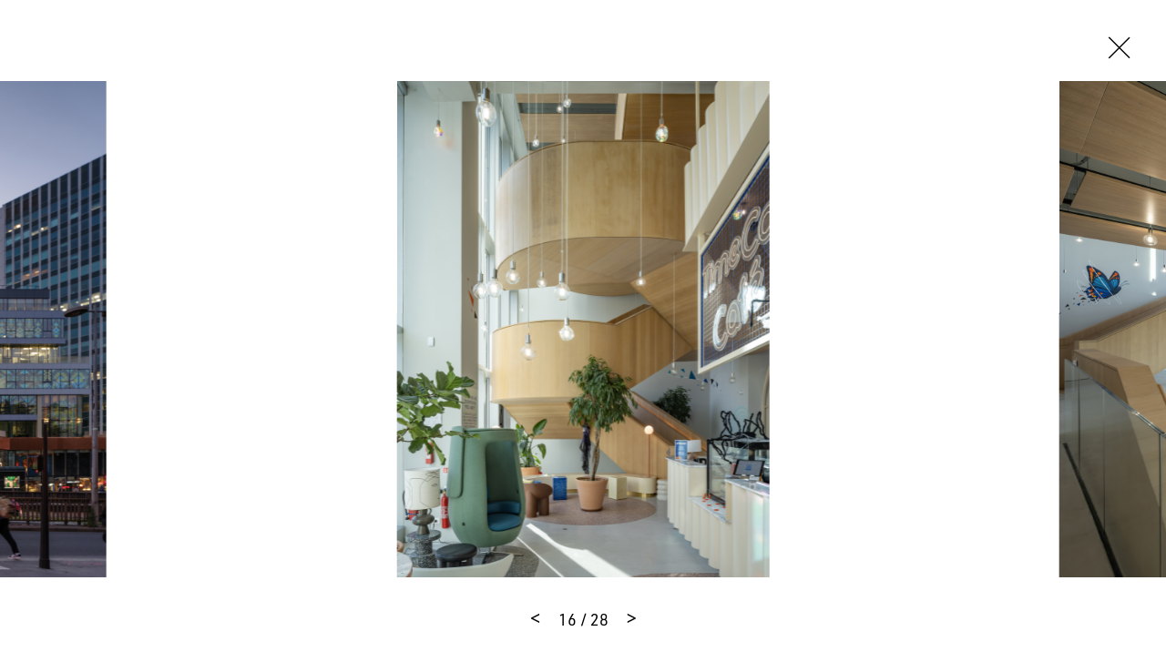

--- FILE ---
content_type: text/html
request_url: https://mvrdv.com/projects/73/ga%C3%AEt%C3%A9-montparnasse?photo=22191
body_size: 24523
content:
<!DOCTYPE html><html lang="en"><head><link rel="preconnect" href="https://use.typekit.net" crossorigin="">
    <meta charset="utf-8">
    <base href="/">

    <!--
    *  .smmmmmmmmmmmm.      .smmmmmmmm-          smmmmmm-    `smmmmmmmmmmm`  .smmmmmm.  smmmmm.   *
    *  smmmmmmmmmmmmmmy    -ymmmmmmmmmNd/      /dmmmmmmmmh-  -hmmmmmmmmmmh. `mmmyyyyy-  smmosdmh` *
    *  smmmh+++++++++:`   :mmmmy/--:ommmmo    :mmmh-`.:dmmm`      ymmo      `mmh        smd  +mm- *
    *  ymmmo             `dmmm/      .mmmm-   ommm.    `os/       ymmo      `mmd::::`   smmddmms  *
    *  ymmmo             .mmmm.       hmNm/   /mmms`              ymmo      `mmmmmmms   smm//omm+ *
    *  ymmmo             .mmmm.       hmmm/    +mmmmmdhs/`        ymmo      `mmh````    smd   hmy *
    *  ymmms.......`     .mmmm.       hmmm/     `+ydmmmmmm+       ymmo      `mmh        smd   hmy *
    *  smmmmmmmmmmmmd-   .mmmm.       hmmm/           .smmmo      ymmo      `mmd/////`  /ho   +h+ *
    *  smmmmmmmmmmmmh.   .mmmm.       hmmm/   -+/       hmmd`     ymmo      `dmmmmmmm:
    *  ymmmo             .mmmm.       hmmm/  .mmmy`    -mmmh      ymmo
    *  ymmmo             .mmmm-      `dmmm:   /mmmmyoshmmmd.      -ss.
    *  ymmmo              ommNd/`   -hmmmh`    .odmmmmmmh/`
    *  ymmmo               ommmmmddmmmNmy`        .-::-`
    *  ymmmo                `+hmmmmmmho-
    *  ymmmo                    ..-.
    *  smNmo

    Concept, design and code by Foster (https://teamfoster.nl)
  -->

    <title>MVRDV - Gaîté Montparnasse</title>
    <meta name="viewport" content="width=device-width, initial-scale=1">
    <style type="text/css">@import url("https://p.typekit.net/p.css?s=1&k=yoj2ytp&ht=tk&f=17265.17267.17268.17269.32226.32227.32230.32231.32236.32238.10875.36601.36602.36607.36608.36617.36618.36623.36624.36633.36634.36639.36640&a=52234562&app=typekit&e=css");@font-face {font-family:"source-sans-pro";src:url("https://use.typekit.net/af/61f808/00000000000000003b9b3d63/27/l?primer=7cdcb44be4a7db8877ffa5c0007b8dd865b3bbc383831fe2ea177f62257a9191&fvd=n4&v=3") format("woff2"),url("https://use.typekit.net/af/61f808/00000000000000003b9b3d63/27/d?primer=7cdcb44be4a7db8877ffa5c0007b8dd865b3bbc383831fe2ea177f62257a9191&fvd=n4&v=3") format("woff"),url("https://use.typekit.net/af/61f808/00000000000000003b9b3d63/27/a?primer=7cdcb44be4a7db8877ffa5c0007b8dd865b3bbc383831fe2ea177f62257a9191&fvd=n4&v=3") format("opentype");font-display:auto;font-style:normal;font-weight:400;font-stretch:normal;}@font-face {font-family:"source-sans-pro";src:url("https://use.typekit.net/af/422d60/00000000000000003b9b3d67/27/l?primer=7cdcb44be4a7db8877ffa5c0007b8dd865b3bbc383831fe2ea177f62257a9191&fvd=n7&v=3") format("woff2"),url("https://use.typekit.net/af/422d60/00000000000000003b9b3d67/27/d?primer=7cdcb44be4a7db8877ffa5c0007b8dd865b3bbc383831fe2ea177f62257a9191&fvd=n7&v=3") format("woff"),url("https://use.typekit.net/af/422d60/00000000000000003b9b3d67/27/a?primer=7cdcb44be4a7db8877ffa5c0007b8dd865b3bbc383831fe2ea177f62257a9191&fvd=n7&v=3") format("opentype");font-display:auto;font-style:normal;font-weight:700;font-stretch:normal;}@font-face {font-family:"source-sans-pro";src:url("https://use.typekit.net/af/9373a0/00000000000000003b9b3d68/27/l?primer=7cdcb44be4a7db8877ffa5c0007b8dd865b3bbc383831fe2ea177f62257a9191&fvd=i7&v=3") format("woff2"),url("https://use.typekit.net/af/9373a0/00000000000000003b9b3d68/27/d?primer=7cdcb44be4a7db8877ffa5c0007b8dd865b3bbc383831fe2ea177f62257a9191&fvd=i7&v=3") format("woff"),url("https://use.typekit.net/af/9373a0/00000000000000003b9b3d68/27/a?primer=7cdcb44be4a7db8877ffa5c0007b8dd865b3bbc383831fe2ea177f62257a9191&fvd=i7&v=3") format("opentype");font-display:auto;font-style:italic;font-weight:700;font-stretch:normal;}@font-face {font-family:"source-sans-pro";src:url("https://use.typekit.net/af/ffb1e2/00000000000000003b9b3d64/27/l?primer=7cdcb44be4a7db8877ffa5c0007b8dd865b3bbc383831fe2ea177f62257a9191&fvd=i4&v=3") format("woff2"),url("https://use.typekit.net/af/ffb1e2/00000000000000003b9b3d64/27/d?primer=7cdcb44be4a7db8877ffa5c0007b8dd865b3bbc383831fe2ea177f62257a9191&fvd=i4&v=3") format("woff"),url("https://use.typekit.net/af/ffb1e2/00000000000000003b9b3d64/27/a?primer=7cdcb44be4a7db8877ffa5c0007b8dd865b3bbc383831fe2ea177f62257a9191&fvd=i4&v=3") format("opentype");font-display:auto;font-style:italic;font-weight:400;font-stretch:normal;}@font-face {font-family:"din-2014";src:url("https://use.typekit.net/af/570287/00000000000000007735afea/30/l?primer=7cdcb44be4a7db8877ffa5c0007b8dd865b3bbc383831fe2ea177f62257a9191&fvd=i4&v=3") format("woff2"),url("https://use.typekit.net/af/570287/00000000000000007735afea/30/d?primer=7cdcb44be4a7db8877ffa5c0007b8dd865b3bbc383831fe2ea177f62257a9191&fvd=i4&v=3") format("woff"),url("https://use.typekit.net/af/570287/00000000000000007735afea/30/a?primer=7cdcb44be4a7db8877ffa5c0007b8dd865b3bbc383831fe2ea177f62257a9191&fvd=i4&v=3") format("opentype");font-display:auto;font-style:italic;font-weight:400;font-stretch:normal;}@font-face {font-family:"din-2014";src:url("https://use.typekit.net/af/c2b6e5/00000000000000007735afee/30/l?primer=7cdcb44be4a7db8877ffa5c0007b8dd865b3bbc383831fe2ea177f62257a9191&fvd=n4&v=3") format("woff2"),url("https://use.typekit.net/af/c2b6e5/00000000000000007735afee/30/d?primer=7cdcb44be4a7db8877ffa5c0007b8dd865b3bbc383831fe2ea177f62257a9191&fvd=n4&v=3") format("woff"),url("https://use.typekit.net/af/c2b6e5/00000000000000007735afee/30/a?primer=7cdcb44be4a7db8877ffa5c0007b8dd865b3bbc383831fe2ea177f62257a9191&fvd=n4&v=3") format("opentype");font-display:auto;font-style:normal;font-weight:400;font-stretch:normal;}@font-face {font-family:"din-2014";src:url("https://use.typekit.net/af/efa8e9/00000000000000007735aff4/30/l?primer=7cdcb44be4a7db8877ffa5c0007b8dd865b3bbc383831fe2ea177f62257a9191&fvd=i7&v=3") format("woff2"),url("https://use.typekit.net/af/efa8e9/00000000000000007735aff4/30/d?primer=7cdcb44be4a7db8877ffa5c0007b8dd865b3bbc383831fe2ea177f62257a9191&fvd=i7&v=3") format("woff"),url("https://use.typekit.net/af/efa8e9/00000000000000007735aff4/30/a?primer=7cdcb44be4a7db8877ffa5c0007b8dd865b3bbc383831fe2ea177f62257a9191&fvd=i7&v=3") format("opentype");font-display:auto;font-style:italic;font-weight:700;font-stretch:normal;}@font-face {font-family:"din-2014";src:url("https://use.typekit.net/af/1fe1ce/00000000000000007735aff6/30/l?primer=7cdcb44be4a7db8877ffa5c0007b8dd865b3bbc383831fe2ea177f62257a9191&fvd=n7&v=3") format("woff2"),url("https://use.typekit.net/af/1fe1ce/00000000000000007735aff6/30/d?primer=7cdcb44be4a7db8877ffa5c0007b8dd865b3bbc383831fe2ea177f62257a9191&fvd=n7&v=3") format("woff"),url("https://use.typekit.net/af/1fe1ce/00000000000000007735aff6/30/a?primer=7cdcb44be4a7db8877ffa5c0007b8dd865b3bbc383831fe2ea177f62257a9191&fvd=n7&v=3") format("opentype");font-display:auto;font-style:normal;font-weight:700;font-stretch:normal;}@font-face {font-family:"din-2014-narrow";src:url("https://use.typekit.net/af/2bdaca/00000000000000007735afe5/30/l?primer=7cdcb44be4a7db8877ffa5c0007b8dd865b3bbc383831fe2ea177f62257a9191&fvd=n4&v=3") format("woff2"),url("https://use.typekit.net/af/2bdaca/00000000000000007735afe5/30/d?primer=7cdcb44be4a7db8877ffa5c0007b8dd865b3bbc383831fe2ea177f62257a9191&fvd=n4&v=3") format("woff"),url("https://use.typekit.net/af/2bdaca/00000000000000007735afe5/30/a?primer=7cdcb44be4a7db8877ffa5c0007b8dd865b3bbc383831fe2ea177f62257a9191&fvd=n4&v=3") format("opentype");font-display:auto;font-style:normal;font-weight:400;font-stretch:normal;}@font-face {font-family:"din-2014-narrow";src:url("https://use.typekit.net/af/6be18e/00000000000000007735afeb/30/l?primer=7cdcb44be4a7db8877ffa5c0007b8dd865b3bbc383831fe2ea177f62257a9191&fvd=n7&v=3") format("woff2"),url("https://use.typekit.net/af/6be18e/00000000000000007735afeb/30/d?primer=7cdcb44be4a7db8877ffa5c0007b8dd865b3bbc383831fe2ea177f62257a9191&fvd=n7&v=3") format("woff"),url("https://use.typekit.net/af/6be18e/00000000000000007735afeb/30/a?primer=7cdcb44be4a7db8877ffa5c0007b8dd865b3bbc383831fe2ea177f62257a9191&fvd=n7&v=3") format("opentype");font-display:auto;font-style:normal;font-weight:700;font-stretch:normal;}@font-face {font-family:"din-condensed";src:url("https://use.typekit.net/af/cfbead/0000000000000000000146b3/27/l?primer=7cdcb44be4a7db8877ffa5c0007b8dd865b3bbc383831fe2ea177f62257a9191&fvd=n4&v=3") format("woff2"),url("https://use.typekit.net/af/cfbead/0000000000000000000146b3/27/d?primer=7cdcb44be4a7db8877ffa5c0007b8dd865b3bbc383831fe2ea177f62257a9191&fvd=n4&v=3") format("woff"),url("https://use.typekit.net/af/cfbead/0000000000000000000146b3/27/a?primer=7cdcb44be4a7db8877ffa5c0007b8dd865b3bbc383831fe2ea177f62257a9191&fvd=n4&v=3") format("opentype");font-display:auto;font-style:normal;font-weight:400;font-stretch:normal;}@font-face {font-family:"urw-din";src:url("https://use.typekit.net/af/1f0265/00000000000000007735a839/30/l?primer=7cdcb44be4a7db8877ffa5c0007b8dd865b3bbc383831fe2ea177f62257a9191&fvd=i4&v=3") format("woff2"),url("https://use.typekit.net/af/1f0265/00000000000000007735a839/30/d?primer=7cdcb44be4a7db8877ffa5c0007b8dd865b3bbc383831fe2ea177f62257a9191&fvd=i4&v=3") format("woff"),url("https://use.typekit.net/af/1f0265/00000000000000007735a839/30/a?primer=7cdcb44be4a7db8877ffa5c0007b8dd865b3bbc383831fe2ea177f62257a9191&fvd=i4&v=3") format("opentype");font-display:auto;font-style:italic;font-weight:400;font-stretch:normal;}@font-face {font-family:"urw-din";src:url("https://use.typekit.net/af/f1d51b/00000000000000007735a83d/30/l?primer=7cdcb44be4a7db8877ffa5c0007b8dd865b3bbc383831fe2ea177f62257a9191&fvd=n4&v=3") format("woff2"),url("https://use.typekit.net/af/f1d51b/00000000000000007735a83d/30/d?primer=7cdcb44be4a7db8877ffa5c0007b8dd865b3bbc383831fe2ea177f62257a9191&fvd=n4&v=3") format("woff"),url("https://use.typekit.net/af/f1d51b/00000000000000007735a83d/30/a?primer=7cdcb44be4a7db8877ffa5c0007b8dd865b3bbc383831fe2ea177f62257a9191&fvd=n4&v=3") format("opentype");font-display:auto;font-style:normal;font-weight:400;font-stretch:normal;}@font-face {font-family:"urw-din";src:url("https://use.typekit.net/af/1c5092/00000000000000007735a84b/30/l?primer=7cdcb44be4a7db8877ffa5c0007b8dd865b3bbc383831fe2ea177f62257a9191&fvd=i7&v=3") format("woff2"),url("https://use.typekit.net/af/1c5092/00000000000000007735a84b/30/d?primer=7cdcb44be4a7db8877ffa5c0007b8dd865b3bbc383831fe2ea177f62257a9191&fvd=i7&v=3") format("woff"),url("https://use.typekit.net/af/1c5092/00000000000000007735a84b/30/a?primer=7cdcb44be4a7db8877ffa5c0007b8dd865b3bbc383831fe2ea177f62257a9191&fvd=i7&v=3") format("opentype");font-display:auto;font-style:italic;font-weight:700;font-stretch:normal;}@font-face {font-family:"urw-din";src:url("https://use.typekit.net/af/cd97e9/00000000000000007735a84f/30/l?primer=7cdcb44be4a7db8877ffa5c0007b8dd865b3bbc383831fe2ea177f62257a9191&fvd=n7&v=3") format("woff2"),url("https://use.typekit.net/af/cd97e9/00000000000000007735a84f/30/d?primer=7cdcb44be4a7db8877ffa5c0007b8dd865b3bbc383831fe2ea177f62257a9191&fvd=n7&v=3") format("woff"),url("https://use.typekit.net/af/cd97e9/00000000000000007735a84f/30/a?primer=7cdcb44be4a7db8877ffa5c0007b8dd865b3bbc383831fe2ea177f62257a9191&fvd=n7&v=3") format("opentype");font-display:auto;font-style:normal;font-weight:700;font-stretch:normal;}@font-face {font-family:"urw-din-condensed";src:url("https://use.typekit.net/af/b27e1e/00000000000000007735a83b/30/l?primer=7cdcb44be4a7db8877ffa5c0007b8dd865b3bbc383831fe2ea177f62257a9191&fvd=i4&v=3") format("woff2"),url("https://use.typekit.net/af/b27e1e/00000000000000007735a83b/30/d?primer=7cdcb44be4a7db8877ffa5c0007b8dd865b3bbc383831fe2ea177f62257a9191&fvd=i4&v=3") format("woff"),url("https://use.typekit.net/af/b27e1e/00000000000000007735a83b/30/a?primer=7cdcb44be4a7db8877ffa5c0007b8dd865b3bbc383831fe2ea177f62257a9191&fvd=i4&v=3") format("opentype");font-display:auto;font-style:italic;font-weight:400;font-stretch:normal;}@font-face {font-family:"urw-din-condensed";src:url("https://use.typekit.net/af/ba5c17/00000000000000007735a83e/30/l?primer=7cdcb44be4a7db8877ffa5c0007b8dd865b3bbc383831fe2ea177f62257a9191&fvd=n4&v=3") format("woff2"),url("https://use.typekit.net/af/ba5c17/00000000000000007735a83e/30/d?primer=7cdcb44be4a7db8877ffa5c0007b8dd865b3bbc383831fe2ea177f62257a9191&fvd=n4&v=3") format("woff"),url("https://use.typekit.net/af/ba5c17/00000000000000007735a83e/30/a?primer=7cdcb44be4a7db8877ffa5c0007b8dd865b3bbc383831fe2ea177f62257a9191&fvd=n4&v=3") format("opentype");font-display:auto;font-style:normal;font-weight:400;font-stretch:normal;}@font-face {font-family:"urw-din-condensed";src:url("https://use.typekit.net/af/be96d8/00000000000000007735a84d/30/l?primer=7cdcb44be4a7db8877ffa5c0007b8dd865b3bbc383831fe2ea177f62257a9191&fvd=n7&v=3") format("woff2"),url("https://use.typekit.net/af/be96d8/00000000000000007735a84d/30/d?primer=7cdcb44be4a7db8877ffa5c0007b8dd865b3bbc383831fe2ea177f62257a9191&fvd=n7&v=3") format("woff"),url("https://use.typekit.net/af/be96d8/00000000000000007735a84d/30/a?primer=7cdcb44be4a7db8877ffa5c0007b8dd865b3bbc383831fe2ea177f62257a9191&fvd=n7&v=3") format("opentype");font-display:auto;font-style:normal;font-weight:700;font-stretch:normal;}@font-face {font-family:"urw-din-condensed";src:url("https://use.typekit.net/af/3f20e7/00000000000000007735a850/30/l?primer=7cdcb44be4a7db8877ffa5c0007b8dd865b3bbc383831fe2ea177f62257a9191&fvd=i7&v=3") format("woff2"),url("https://use.typekit.net/af/3f20e7/00000000000000007735a850/30/d?primer=7cdcb44be4a7db8877ffa5c0007b8dd865b3bbc383831fe2ea177f62257a9191&fvd=i7&v=3") format("woff"),url("https://use.typekit.net/af/3f20e7/00000000000000007735a850/30/a?primer=7cdcb44be4a7db8877ffa5c0007b8dd865b3bbc383831fe2ea177f62257a9191&fvd=i7&v=3") format("opentype");font-display:auto;font-style:italic;font-weight:700;font-stretch:normal;}@font-face {font-family:"urw-din-semi-condensed";src:url("https://use.typekit.net/af/68a396/00000000000000007735a83c/30/l?primer=7cdcb44be4a7db8877ffa5c0007b8dd865b3bbc383831fe2ea177f62257a9191&fvd=n4&v=3") format("woff2"),url("https://use.typekit.net/af/68a396/00000000000000007735a83c/30/d?primer=7cdcb44be4a7db8877ffa5c0007b8dd865b3bbc383831fe2ea177f62257a9191&fvd=n4&v=3") format("woff"),url("https://use.typekit.net/af/68a396/00000000000000007735a83c/30/a?primer=7cdcb44be4a7db8877ffa5c0007b8dd865b3bbc383831fe2ea177f62257a9191&fvd=n4&v=3") format("opentype");font-display:auto;font-style:normal;font-weight:400;font-stretch:normal;}@font-face {font-family:"urw-din-semi-condensed";src:url("https://use.typekit.net/af/960873/00000000000000007735a83f/30/l?primer=7cdcb44be4a7db8877ffa5c0007b8dd865b3bbc383831fe2ea177f62257a9191&fvd=i4&v=3") format("woff2"),url("https://use.typekit.net/af/960873/00000000000000007735a83f/30/d?primer=7cdcb44be4a7db8877ffa5c0007b8dd865b3bbc383831fe2ea177f62257a9191&fvd=i4&v=3") format("woff"),url("https://use.typekit.net/af/960873/00000000000000007735a83f/30/a?primer=7cdcb44be4a7db8877ffa5c0007b8dd865b3bbc383831fe2ea177f62257a9191&fvd=i4&v=3") format("opentype");font-display:auto;font-style:italic;font-weight:400;font-stretch:normal;}@font-face {font-family:"urw-din-semi-condensed";src:url("https://use.typekit.net/af/f61b58/00000000000000007735a84e/30/l?primer=7cdcb44be4a7db8877ffa5c0007b8dd865b3bbc383831fe2ea177f62257a9191&fvd=n7&v=3") format("woff2"),url("https://use.typekit.net/af/f61b58/00000000000000007735a84e/30/d?primer=7cdcb44be4a7db8877ffa5c0007b8dd865b3bbc383831fe2ea177f62257a9191&fvd=n7&v=3") format("woff"),url("https://use.typekit.net/af/f61b58/00000000000000007735a84e/30/a?primer=7cdcb44be4a7db8877ffa5c0007b8dd865b3bbc383831fe2ea177f62257a9191&fvd=n7&v=3") format("opentype");font-display:auto;font-style:normal;font-weight:700;font-stretch:normal;}@font-face {font-family:"urw-din-semi-condensed";src:url("https://use.typekit.net/af/349829/00000000000000007735a852/30/l?primer=7cdcb44be4a7db8877ffa5c0007b8dd865b3bbc383831fe2ea177f62257a9191&fvd=i7&v=3") format("woff2"),url("https://use.typekit.net/af/349829/00000000000000007735a852/30/d?primer=7cdcb44be4a7db8877ffa5c0007b8dd865b3bbc383831fe2ea177f62257a9191&fvd=i7&v=3") format("woff"),url("https://use.typekit.net/af/349829/00000000000000007735a852/30/a?primer=7cdcb44be4a7db8877ffa5c0007b8dd865b3bbc383831fe2ea177f62257a9191&fvd=i7&v=3") format("opentype");font-display:auto;font-style:italic;font-weight:700;font-stretch:normal;}.tk-source-sans-pro{font-family:"source-sans-pro",sans-serif;}.tk-din-2014{font-family:"din-2014",sans-serif;}.tk-din-2014-narrow{font-family:"din-2014-narrow",sans-serif;}.tk-din-condensed{font-family:"din-condensed",sans-serif;}.tk-urw-din{font-family:"urw-din",sans-serif;}.tk-urw-din-condensed{font-family:"urw-din-condensed",sans-serif;}.tk-urw-din-semi-condensed{font-family:"urw-din-semi-condensed",sans-serif;}</style>
    <link rel="apple-touch-icon" sizes="180x180" href="/assets/gfx/favicons/apple-touch-icon.png">
    <link rel="icon" type="image/png" sizes="32x32" href="/assets/gfx/favicons/favicon-32x32.png">
    <link rel="icon" type="image/png" sizes="16x16" href="/assets/gfx/favicons/favicon-16x16.png">
    <link rel="manifest" href="/assets/gfx/favicons/manifest.json">
    <link rel="mask-icon" href="/assets/gfx/favicons/safari-pinned-tab.svg" color="#5bbad5">
    <link rel="shortcut icon" href="/assets/gfx/favicons/favicon.ico">
    <meta name="msapplication-config" content="/assets/gfx/favicons/browserconfig.xml">
    <meta name="theme-color" content="#ffffff">
    <style>body{opacity:0;transition:opacity .3s ease-in-out}</style><link href="/assets/style.css" rel="stylesheet" type="text/css" media="print" onload="this.media='all'"><noscript><link rel="stylesheet" href="/assets/style.css"></noscript>

    <script>
      (function (d) {
        var config = {
            kitId: 'rfc7zrt',
            scriptTimeout: 3000,
            async: true,
          },
          h = d.documentElement,
          t = setTimeout(function () {
            h.className = h.className.replace(/\bwf-loading\b/g, '') + ' wf-inactive';
          }, config.scriptTimeout),
          tk = d.createElement('script'),
          f = false,
          s = d.getElementsByTagName('script')[0],
          a;
        h.className += ' wf-loading';
        tk.src = 'https://use.typekit.net/' + config.kitId + '.js';
        tk.async = true;
        tk.onload = tk.onreadystatechange = function () {
          a = this.readyState;
          if (f || (a && a != 'complete' && a != 'loaded')) return;
          f = true;
          clearTimeout(t);
          try {
            Typekit.load(config);
          } catch (e) {}
        };
        s.parentNode.insertBefore(tk, s);
      })(document);
    </script>
  <style>@charset "UTF-8";@-webkit-keyframes fade-in{0%{opacity:0}to{opacity:1}}@-webkit-keyframes fade-out{0%{opacity:1}to{opacity:0}}@-webkit-keyframes spin{to{transform:rotate(360deg)}}@-webkit-keyframes shake{10%,90%{transform:translate(-1px)}20%,80%{transform:translate(2px)}30%,50%,70%{transform:translate(-4px)}40%,60%{transform:translate(4px)}}@-webkit-keyframes bounce{0%,5%{transform:translate(0)}10%{transform:translate(-30px)}12.5%{transform:translate(0)}15%{transform:translate(-10px)}20%,25%{transform:translate(0)}}*,*:before,*:after{box-sizing:border-box}html{font-family:sans-serif;line-height:1;-webkit-text-size-adjust:100%;-ms-text-size-adjust:100%;-ms-overflow-style:scrollbar;-webkit-tap-highlight-color:rgba(0,0,0,0)}body{margin:1rem;font-family:sans-serif;font-size:16px;font-weight:400;line-height:1;color:#000;text-align:left;background-color:#fff}html{font-size:16px}@media all and (max-width: 47.8125em){html{font-size:15px}}body{font-family:urw-din,source-han-sans-cjk-ja,source-han-sans-simplified-c,simhei,Microsoft YaHei,\5fae\8f6f\96c5\9ed1,STXihei,\534e\6587\7ec6\9ed1,sans-serif;-webkit-font-smoothing:antialiased;-moz-osx-font-smoothing:grayscale;text-rendering:optimizeLegibility!important;-webkit-font-smoothing:antialiased!important;line-height:1.5;overflow-x:hidden;margin:0;color:#000}body:before{display:none;border-top:3px dashed lime;content:"";z-index:9999;position:fixed;top:50%;left:0;right:0;width:100%}@media all and (max-width: 47.8125em){body:after{content:"breakpoint-mobile";display:none}}@media all and (min-width: 47.875em) and (max-width: 64em){body:after{content:"breakpoint-tablet";display:none}}@media all and (min-width: 64.0625em) and (max-width: 81.1875em){body:after{content:"breakpoint-desktop";display:none}}@media all and (min-width: 81.25em){body:after{content:"breakpoint-large-desktop";display:none}}@-webkit-keyframes sk-bouncedelay{0%,80%,to{transform:scale(0)}40%{transform:scale(1)}}@-webkit-keyframes dotBounce{0%,99%{transform:translateY(0)}50%{transform:translateY(-10px)}}@-webkit-keyframes growLine{0%{height:0}to{height:100%}}</style><link rel="stylesheet" href="styles.css" media="print" onload="this.media='all'"><noscript><link rel="stylesheet" href="styles.css"></noscript><style ng-transition="mvrdv">[_nghost-sc24]{overflow:hidden;height:100vh;position:relative}[_nghost-sc24] > .router-animation[_ngcontent-sc24]{position:relative}[_nghost-sc24]     router-outlet~*{position:relative;display:block;width:100%;height:100%}[_nghost-sc24]   .app[_ngcontent-sc24]{position:relative}</style><style ng-transition="mvrdv">.loader[_ngcontent-sc17]{background:white;position:absolute;top:0;left:0;right:0;bottom:0;display:block;height:100%;width:100%}.loader.is--initialized[_ngcontent-sc17]   .indicator[_ngcontent-sc17]{opacity:1}.loader[_ngcontent-sc17]   .indicator[_ngcontent-sc17]{transition:opacity .3s 5s ease-in-out;opacity:0}.loader.is--fixed[_ngcontent-sc17]{position:fixed}.loader.type--dark[_ngcontent-sc17]{background:black}.loader.type--dark[_ngcontent-sc17]   .indicator-item[_ngcontent-sc17]{background:white}</style><meta property="description" name="description" content="Gaîté Montparnasse, the MVRDV-designed transformation of a city block just a short walk from Paris’ Tour Montparnasse, is now open. The project has rationalise..."><meta property="og:title" name="og:title" content="MVRDV - Gaîté Montparnasse"><meta property="og:image" name="og:image" content="https:https://api.mvrdv.com/media/uploads/project/73/01_Gaîté_Montparnasse_MVRDV_©Ossip%20van%20Duivenbode.jpg"><meta property="og:description" name="og:description" content="Gaîté Montparnasse, the MVRDV-designed transformation of a city block just a short walk from Paris’ Tour Montparnasse, is now open. The project has rationalised the existing uses of the mixed-use block – which included a hotel, shopping centre, office space and a library – and densified the area by..."><meta property="twitter:card" name="twitter:card" content="summary_large_image"><meta property="twitter:site" name="twitter:site" content="@MVRDV"><meta property="twitter:title" name="twitter:title" content="MVRDV - Gaîté Montparnasse"><meta property="twitter:description" name="twitter:description" content="Gaîté Montparnasse, the MVRDV-designed transformation of a city block just a short walk from Paris’ Tour Montparnasse, is now open. The project has rationalised the existing uses of the mixed-use block – which included a hotel, shopping centre, office space and a library – and densified the area by..."><meta property="twitter:image" name="twitter:image" content="https://api.mvrdv.com/media/uploads/project/73/01_Gaîté_Montparnasse_MVRDV_©Ossip%20van%20Duivenbode.jpg?width=1200"><style ng-transition="mvrdv">swiper[fxflex]{display:flex;flex-direction:inherit;min-height:0;min-width:0}swiper[fxflex]>.swiper.s-wrapper{-webkit-box-flex:1;flex:1 1 auto;min-height:0;min-width:0}swiper>.swiper.s-wrapper{height:100%;width:100%}swiper>.swiper.s-wrapper .swiper-wrapper .swiper-slide{height:100%;max-height:100%;max-width:100%;overflow:auto;width:100%;will-change:transform}swiper>.swiper.s-wrapper .swiper-pagination{pointer-events:none}swiper>.swiper.s-wrapper .swiper-pagination .swiper-pagination-handle{cursor:pointer;display:inline-block;margin:2px;padding:4px;pointer-events:all;position:relative}swiper>.swiper.s-wrapper .swiper-pagination .swiper-pagination-handle .swiper-pagination-bullet{display:inline-block;margin:0;pointer-events:none}swiper>.swiper.s-wrapper .swiper-pagination .swiper-pagination-handle .swiper-pagination-bullet.swiper-pagination-bullet-first,swiper>.swiper.s-wrapper .swiper-pagination .swiper-pagination-handle .swiper-pagination-bullet.swiper-pagination-bullet-last{border:1px solid rgba(0,0,0,.5)}swiper>.swiper.s-wrapper.swiper-container-vertical>.swiper-button-prev{left:50%;margin-left:-13px;margin-top:0;top:10px;transform:rotate(90deg)}swiper>.swiper.s-wrapper.swiper-container-vertical>.swiper-button-next{bottom:10px;left:50%;margin-left:-13px;margin-top:0;top:auto;transform:rotate(90deg)}.swiper-button-next[hidden]:after,.swiper-button-prev[hidden]:after{display:none}swiper>.swiper.s-wrapper.swiper-container-vertical>.swiper-scrollbar{transition:width .25s ease-in-out;width:8px}swiper>.swiper.s-wrapper.swiper-container-vertical>.swiper-scrollbar:hover{width:16px}swiper>.swiper.s-wrapper.swiper-container-vertical>.swiper-pagination .swiper-pagination-handle{display:block}swiper>.swiper.s-wrapper.swiper-container-vertical>.swiper-pagination .swiper-pagination-handle .swiper-pagination-bullet{display:inline-block}swiper>.swiper.s-wrapper.swiper-container-vertical>.swiper-pagination .swiper-pagination-handle .swiper-pagination-bullet.swiper-pagination-bullet-first,swiper>.swiper.s-wrapper.swiper-container-vertical>.swiper-pagination .swiper-pagination-handle .swiper-pagination-bullet.swiper-pagination-bullet-last{margin:0 -1px}swiper>.swiper.s-wrapper.swiper-container-horizontal>.swiper-scrollbar{height:8px;transition:height .25s ease-in-out}swiper>.swiper.s-wrapper.swiper-container-horizontal>.swiper-scrollbar:hover{height:16px}swiper>.swiper.s-wrapper.swiper-container-horizontal>.swiper-pagination .swiper-pagination-handle .swiper-pagination-bullet.swiper-pagination-bullet-first,swiper>.swiper.s-wrapper.swiper-container-horizontal>.swiper-pagination .swiper-pagination-handle .swiper-pagination-bullet.swiper-pagination-bullet-last{margin:-1px 0}</style><style ng-transition="mvrdv">@font-face{font-family:swiper-icons;font-style:normal;font-weight:400;src:url("data:application/font-woff;charset=utf-8;base64, [base64]//wADZ2x5ZgAAAywAAADMAAAD2MHtryVoZWFkAAABbAAAADAAAAA2E2+eoWhoZWEAAAGcAAAAHwAAACQC9gDzaG10eAAAAigAAAAZAAAArgJkABFsb2NhAAAC0AAAAFoAAABaFQAUGG1heHAAAAG8AAAAHwAAACAAcABAbmFtZQAAA/gAAAE5AAACXvFdBwlwb3N0AAAFNAAAAGIAAACE5s74hXjaY2BkYGAAYpf5Hu/j+W2+MnAzMYDAzaX6QjD6/4//Bxj5GA8AuRwMYGkAPywL13jaY2BkYGA88P8Agx4j+/8fQDYfA1AEBWgDAIB2BOoAeNpjYGRgYNBh4GdgYgABEMnIABJzYNADCQAACWgAsQB42mNgYfzCOIGBlYGB0YcxjYGBwR1Kf2WQZGhhYGBiYGVmgAFGBiQQkOaawtDAoMBQxXjg/wEGPcYDDA4wNUA2CCgwsAAAO4EL6gAAeNpj2M0gyAACqxgGNWBkZ2D4/wMA+xkDdgAAAHjaY2BgYGaAYBkGRgYQiAHyGMF8FgYHIM3DwMHABGQrMOgyWDLEM1T9/w8UBfEMgLzE////P/5//f/V/xv+r4eaAAeMbAxwIUYmIMHEgKYAYjUcsDAwsLKxc3BycfPw8jEQA/[base64]/uznmfPFBNODM2K7MTQ45YEAZqGP81AmGGcF3iPqOop0r1SPTaTbVkfUe4HXj97wYE+yNwWYxwWu4v1ugWHgo3S1XdZEVqWM7ET0cfnLGxWfkgR42o2PvWrDMBSFj/IHLaF0zKjRgdiVMwScNRAoWUoH78Y2icB/yIY09An6AH2Bdu/UB+yxopYshQiEvnvu0dURgDt8QeC8PDw7Fpji3fEA4z/PEJ6YOB5hKh4dj3EvXhxPqH/SKUY3rJ7srZ4FZnh1PMAtPhwP6fl2PMJMPDgeQ4rY8YT6Gzao0eAEA409DuggmTnFnOcSCiEiLMgxCiTI6Cq5DZUd3Qmp10vO0LaLTd2cjN4fOumlc7lUYbSQcZFkutRG7g6JKZKy0RmdLY680CDnEJ+UMkpFFe1RN7nxdVpXrC4aTtnaurOnYercZg2YVmLN/d/gczfEimrE/fs/bOuq29Zmn8tloORaXgZgGa78yO9/cnXm2BpaGvq25Dv9S4E9+5SIc9PqupJKhYFSSl47+Qcr1mYNAAAAeNptw0cKwkAAAMDZJA8Q7OUJvkLsPfZ6zFVERPy8qHh2YER+3i/BP83vIBLLySsoKimrqKqpa2hp6+jq6RsYGhmbmJqZSy0sraxtbO3sHRydnEMU4uR6yx7JJXveP7WrDycAAAAAAAH//wACeNpjYGRgYOABYhkgZgJCZgZNBkYGLQZtIJsFLMYAAAw3ALgAeNolizEKgDAQBCchRbC2sFER0YD6qVQiBCv/H9ezGI6Z5XBAw8CBK/m5iQQVauVbXLnOrMZv2oLdKFa8Pjuru2hJzGabmOSLzNMzvutpB3N42mNgZGBg4GKQYzBhYMxJLMlj4GBgAYow/P/PAJJhLM6sSoWKfWCAAwDAjgbRAAB42mNgYGBkAIIbCZo5IPrmUn0hGA0AO8EFTQAA") format("woff")}:root{--swiper-theme-color:#007aff}.swiper-container{list-style:none;margin-left:auto;margin-right:auto;overflow:hidden;padding:0;position:relative;z-index:1}.swiper-container-vertical>.swiper-wrapper{flex-direction:column}.swiper-wrapper{box-sizing:content-box;display:flex;height:100%;position:relative;transition-property:transform;width:100%;z-index:1}.swiper-container-android .swiper-slide,.swiper-wrapper{transform:translateZ(0)}.swiper-container-multirow>.swiper-wrapper{flex-wrap:wrap}.swiper-container-multirow-column>.swiper-wrapper{flex-direction:column;flex-wrap:wrap}.swiper-container-free-mode>.swiper-wrapper{margin:0 auto;transition-timing-function:ease-out}.swiper-slide{flex-shrink:0;height:100%;position:relative;transition-property:transform;width:100%}.swiper-slide-invisible-blank{visibility:hidden}.swiper-container-autoheight,.swiper-container-autoheight .swiper-slide{height:auto}.swiper-container-autoheight .swiper-wrapper{align-items:flex-start;transition-property:transform,height}.swiper-container-3d{perspective:1200px}.swiper-container-3d .swiper-cube-shadow,.swiper-container-3d .swiper-slide,.swiper-container-3d .swiper-slide-shadow-bottom,.swiper-container-3d .swiper-slide-shadow-left,.swiper-container-3d .swiper-slide-shadow-right,.swiper-container-3d .swiper-slide-shadow-top,.swiper-container-3d .swiper-wrapper{transform-style:preserve-3d}.swiper-container-3d .swiper-slide-shadow-bottom,.swiper-container-3d .swiper-slide-shadow-left,.swiper-container-3d .swiper-slide-shadow-right,.swiper-container-3d .swiper-slide-shadow-top{height:100%;left:0;pointer-events:none;position:absolute;top:0;width:100%;z-index:10}.swiper-container-3d .swiper-slide-shadow-left{background-image:linear-gradient(270deg,rgba(0,0,0,.5),transparent)}.swiper-container-3d .swiper-slide-shadow-right{background-image:linear-gradient(90deg,rgba(0,0,0,.5),transparent)}.swiper-container-3d .swiper-slide-shadow-top{background-image:linear-gradient(0deg,rgba(0,0,0,.5),transparent)}.swiper-container-3d .swiper-slide-shadow-bottom{background-image:linear-gradient(180deg,rgba(0,0,0,.5),transparent)}.swiper-container-css-mode>.swiper-wrapper{-ms-overflow-style:none;overflow:auto;scrollbar-width:none}.swiper-container-css-mode>.swiper-wrapper::-webkit-scrollbar{display:none}.swiper-container-css-mode>.swiper-wrapper>.swiper-slide{scroll-snap-align:start start}.swiper-container-horizontal.swiper-container-css-mode>.swiper-wrapper{-ms-scroll-snap-type:x mandatory;scroll-snap-type:x mandatory}.swiper-container-vertical.swiper-container-css-mode>.swiper-wrapper{-ms-scroll-snap-type:y mandatory;scroll-snap-type:y mandatory}:root{--swiper-navigation-size:44px}.swiper-button-next,.swiper-button-prev{align-items:center;color:var(--swiper-navigation-color,var(--swiper-theme-color));cursor:pointer;display:flex;height:var(--swiper-navigation-size);justify-content:center;margin-top:calc(-1*var(--swiper-navigation-size)/2);position:absolute;top:50%;width:calc(var(--swiper-navigation-size)/44*27);z-index:10}.swiper-button-next.swiper-button-disabled,.swiper-button-prev.swiper-button-disabled{cursor:auto;opacity:.35;pointer-events:none}.swiper-button-next:after,.swiper-button-prev:after{font-family:swiper-icons;font-size:var(--swiper-navigation-size);font-variant:normal;letter-spacing:0;line-height:1;text-transform:none!important;text-transform:none}.swiper-button-prev,.swiper-container-rtl .swiper-button-next{left:10px;right:auto}.swiper-button-prev:after,.swiper-container-rtl .swiper-button-next:after{content:"prev"}.swiper-button-next,.swiper-container-rtl .swiper-button-prev{left:auto;right:10px}.swiper-button-next:after,.swiper-container-rtl .swiper-button-prev:after{content:"next"}.swiper-button-next.swiper-button-white,.swiper-button-prev.swiper-button-white{--swiper-navigation-color:#fff}.swiper-button-next.swiper-button-black,.swiper-button-prev.swiper-button-black{--swiper-navigation-color:#000}.swiper-button-lock{display:none}.swiper-pagination{position:absolute;text-align:center;transform:translateZ(0);transition:opacity .3s;z-index:10}.swiper-pagination.swiper-pagination-hidden{opacity:0}.swiper-container-horizontal>.swiper-pagination-bullets,.swiper-pagination-custom,.swiper-pagination-fraction{bottom:10px;left:0;width:100%}.swiper-pagination-bullets-dynamic{font-size:0;overflow:hidden}.swiper-pagination-bullets-dynamic .swiper-pagination-bullet{position:relative;transform:scale(.33)}.swiper-pagination-bullets-dynamic .swiper-pagination-bullet-active,.swiper-pagination-bullets-dynamic .swiper-pagination-bullet-active-main{transform:scale(1)}.swiper-pagination-bullets-dynamic .swiper-pagination-bullet-active-prev{transform:scale(.66)}.swiper-pagination-bullets-dynamic .swiper-pagination-bullet-active-prev-prev{transform:scale(.33)}.swiper-pagination-bullets-dynamic .swiper-pagination-bullet-active-next{transform:scale(.66)}.swiper-pagination-bullets-dynamic .swiper-pagination-bullet-active-next-next{transform:scale(.33)}.swiper-pagination-bullet{background:#000;border-radius:100%;display:inline-block;height:8px;opacity:.2;width:8px}button.swiper-pagination-bullet{-moz-appearance:none;-webkit-appearance:none;appearance:none;border:none;box-shadow:none;margin:0;padding:0}.swiper-pagination-clickable .swiper-pagination-bullet{cursor:pointer}.swiper-pagination-bullet-active{background:var(--swiper-pagination-color,var(--swiper-theme-color));opacity:1}.swiper-container-vertical>.swiper-pagination-bullets{right:10px;top:50%;transform:translate3d(0,-50%,0)}.swiper-container-vertical>.swiper-pagination-bullets .swiper-pagination-bullet{display:block;margin:6px 0}.swiper-container-vertical>.swiper-pagination-bullets.swiper-pagination-bullets-dynamic{top:50%;transform:translateY(-50%);width:8px}.swiper-container-vertical>.swiper-pagination-bullets.swiper-pagination-bullets-dynamic .swiper-pagination-bullet{display:inline-block;transition:transform .2s,top .2s}.swiper-container-horizontal>.swiper-pagination-bullets .swiper-pagination-bullet{margin:0 4px}.swiper-container-horizontal>.swiper-pagination-bullets.swiper-pagination-bullets-dynamic{left:50%;transform:translateX(-50%);white-space:nowrap}.swiper-container-horizontal>.swiper-pagination-bullets.swiper-pagination-bullets-dynamic .swiper-pagination-bullet{transition:transform .2s,left .2s}.swiper-container-horizontal.swiper-container-rtl>.swiper-pagination-bullets-dynamic .swiper-pagination-bullet{transition:transform .2s,right .2s}.swiper-pagination-progressbar{background:rgba(0,0,0,.25);position:absolute}.swiper-pagination-progressbar .swiper-pagination-progressbar-fill{background:var(--swiper-pagination-color,var(--swiper-theme-color));height:100%;left:0;position:absolute;top:0;transform:scale(0);transform-origin:left top;width:100%}.swiper-container-rtl .swiper-pagination-progressbar .swiper-pagination-progressbar-fill{transform-origin:right top}.swiper-container-horizontal>.swiper-pagination-progressbar,.swiper-container-vertical>.swiper-pagination-progressbar.swiper-pagination-progressbar-opposite{height:4px;left:0;top:0;width:100%}.swiper-container-horizontal>.swiper-pagination-progressbar.swiper-pagination-progressbar-opposite,.swiper-container-vertical>.swiper-pagination-progressbar{height:100%;left:0;top:0;width:4px}.swiper-pagination-white{--swiper-pagination-color:#fff}.swiper-pagination-black{--swiper-pagination-color:#000}.swiper-pagination-lock{display:none}.swiper-scrollbar{-ms-touch-action:none;background:rgba(0,0,0,.1);border-radius:10px;position:relative}.swiper-container-horizontal>.swiper-scrollbar{bottom:3px;height:5px;left:1%;position:absolute;width:98%;z-index:50}.swiper-container-vertical>.swiper-scrollbar{height:98%;position:absolute;right:3px;top:1%;width:5px;z-index:50}.swiper-scrollbar-drag{background:rgba(0,0,0,.5);border-radius:10px;height:100%;left:0;position:relative;top:0;width:100%}.swiper-scrollbar-cursor-drag{cursor:move}.swiper-scrollbar-lock{display:none}.swiper-zoom-container{align-items:center;display:flex;height:100%;justify-content:center;text-align:center;width:100%}.swiper-zoom-container>canvas,.swiper-zoom-container>img,.swiper-zoom-container>svg{-o-object-fit:contain;max-height:100%;max-width:100%;object-fit:contain}.swiper-slide-zoomed{cursor:move}.swiper-lazy-preloader{-webkit-animation:swiper-preloader-spin 1s linear infinite;animation:swiper-preloader-spin 1s linear infinite;border:4px solid var(--swiper-preloader-color,var(--swiper-theme-color));border-radius:50%;border-top:4px solid transparent;box-sizing:border-box;height:42px;left:50%;margin-left:-21px;margin-top:-21px;position:absolute;top:50%;transform-origin:50%;width:42px;z-index:10}.swiper-lazy-preloader-white{--swiper-preloader-color:#fff}.swiper-lazy-preloader-black{--swiper-preloader-color:#000}@-webkit-keyframes swiper-preloader-spin{to{transform:rotate(1turn)}}@keyframes swiper-preloader-spin{to{transform:rotate(1turn)}}.swiper-container .swiper-notification{left:0;opacity:0;pointer-events:none;position:absolute;top:0;z-index:-1000}.swiper-container-fade.swiper-container-free-mode .swiper-slide{transition-timing-function:ease-out}.swiper-container-fade .swiper-slide{pointer-events:none;transition-property:opacity}.swiper-container-fade .swiper-slide .swiper-slide{pointer-events:none}.swiper-container-fade .swiper-slide-active,.swiper-container-fade .swiper-slide-active .swiper-slide-active{pointer-events:auto}.swiper-container-cube{overflow:visible}.swiper-container-cube .swiper-slide{-webkit-backface-visibility:hidden;backface-visibility:hidden;height:100%;pointer-events:none;transform-origin:0 0;visibility:hidden;width:100%;z-index:1}.swiper-container-cube .swiper-slide .swiper-slide{pointer-events:none}.swiper-container-cube.swiper-container-rtl .swiper-slide{transform-origin:100% 0}.swiper-container-cube .swiper-slide-active,.swiper-container-cube .swiper-slide-active .swiper-slide-active{pointer-events:auto}.swiper-container-cube .swiper-slide-active,.swiper-container-cube .swiper-slide-next,.swiper-container-cube .swiper-slide-next+.swiper-slide,.swiper-container-cube .swiper-slide-prev{pointer-events:auto;visibility:visible}.swiper-container-cube .swiper-slide-shadow-bottom,.swiper-container-cube .swiper-slide-shadow-left,.swiper-container-cube .swiper-slide-shadow-right,.swiper-container-cube .swiper-slide-shadow-top{-webkit-backface-visibility:hidden;backface-visibility:hidden;z-index:0}.swiper-container-cube .swiper-cube-shadow{background:#000;bottom:0;filter:blur(50px);height:100%;left:0;opacity:.6;position:absolute;width:100%;z-index:0}.swiper-container-flip{overflow:visible}.swiper-container-flip .swiper-slide{-webkit-backface-visibility:hidden;backface-visibility:hidden;pointer-events:none;z-index:1}.swiper-container-flip .swiper-slide .swiper-slide{pointer-events:none}.swiper-container-flip .swiper-slide-active,.swiper-container-flip .swiper-slide-active .swiper-slide-active{pointer-events:auto}.swiper-container-flip .swiper-slide-shadow-bottom,.swiper-container-flip .swiper-slide-shadow-left,.swiper-container-flip .swiper-slide-shadow-right,.swiper-container-flip .swiper-slide-shadow-top{-webkit-backface-visibility:hidden;backface-visibility:hidden;z-index:0}</style><style ng-transition="mvrdv">app-image[_ngcontent-sc71]{display:contents}</style></head>
  <body class="set--ssr modal--open">
    <script>
      /*
       * Old Browser check
       * More options: http://browser-update.org/customize.html
       */
      var $buoop = {
        notify: { i: -5, f: -4, o: -4, s: -2, c: -4 },
        style: 'bottom',
        insecure: true,
        api: 5,
        reminder: 0,
      };
      function $buo_f() {
        var e = document.createElement('script');
        e.src = '//browser-update.org/update.min.js';
        document.body.appendChild(e);
      }
      try {
        document.addEventListener('DOMContentLoaded', $buo_f, false);
      } catch (e) {
        window.attachEvent('onload', $buo_f);
      }
    </script>

    <app-root _nghost-sc24="" class="ng-tns-c24-0" ng-version="13.2.5"><app-loader _ngcontent-sc24="" class="ng-tns-c24-0 ng-tns-c17-1" _nghost-sc17=""><!----></app-loader><div _ngcontent-sc24="" class="app ng-tns-c24-0"><app-main-nav _ngcontent-sc24="" class="ng-tns-c21-2 ng-tns-c24-0 ng-star-inserted"><h1 class="ng-tns-c21-2 logo-mvrdv fill--light"><a routerlink="/" class="logo-mvrdv__link ng-tns-c21-2" href="/"><svg width="112" height="37" viewBox="0 0 112 37" class="ng-tns-c21-2"><g fill-rule="nonzero" class="ng-tns-c21-2"><path d="M16.5,0L13,18.5L10,0H0v37h6V14.9L10.5,37h4l5-22.6V37H26V0H16.5z M41.7,0l-3.4,19.5L34.8,0H28l6.8,37h5.8L48,0H41.7z
            M105.7,0l-3.4,19.5L98.8,0H92l6.8,37h5.9L112,0H105.7z M65.4,20c2.7-1.4,4.1-4.5,4.1-9.2c0-6.9-3.2-10.4-9.7-10.8H50v37h6.7V21
          h2.6L62.3,37H70C70,37,65.4,20,65.4,20z M62.3,11.3c0,2.1-1,3.3-3.1,3.6h-2.6V5.6h2.6c2.1,0,3.1,1.2,3.1,3.6V11.3z M78.3,0H72v37
          h8.3c6.2,0,9.4-3.3,9.7-10V12.1C90,4,86.1,0,78.3,0z M84.2,26.2c0,3.4-1.5,5.1-4.4,5.1h-1.5V5.6h1c3.2,0,4.9,1.7,4.9,5.1
          C84.2,10.8,84.2,26.2,84.2,26.2z" class="ng-tns-c21-2"></path></g></svg><!----></a></h1><button class="ng-tns-c21-2 main-nav-toggle fill--light"><span class="ng-tns-c21-2">Toggle nav</span></button><nav class="main-nav ng-tns-c21-2"><div class="main-nav__inner ng-tns-c21-2"><div class="main-nav__list ng-tns-c21-2"><ul class="ng-tns-c21-2"><li class="main-nav__list__item ng-tns-c21-2 ng-star-inserted"><a class="ng-tns-c21-2 ng-star-inserted" href="/home">Home</a><!----><!----></li><li class="main-nav__list__item ng-tns-c21-2 ng-star-inserted is--current"><a class="ng-tns-c21-2 ng-star-inserted" href="/projects">Projects</a><!----><!----></li><li class="main-nav__list__item ng-tns-c21-2 ng-star-inserted"><a class="ng-tns-c21-2 ng-star-inserted" href="/about">About</a><!----><!----></li><li class="main-nav__list__item ng-tns-c21-2 ng-star-inserted"><a class="ng-tns-c21-2 ng-star-inserted" href="/updates">News &amp; Events</a><!----><!----></li><li class="main-nav__list__item ng-tns-c21-2 ng-star-inserted"><!----><a rel="noopener noreferrer" target="_blank" class="ng-tns-c21-2 ng-star-inserted" href="pressroom"> Press room </a><!----></li><li class="main-nav__list__item ng-tns-c21-2 ng-star-inserted"><!----><a rel="noopener noreferrer" target="_blank" class="ng-tns-c21-2 ng-star-inserted" href="https://jobs.mvrdv.com/"> Jobs </a><!----></li><li class="main-nav__list__item ng-tns-c21-2 ng-star-inserted"><a class="ng-tns-c21-2 ng-star-inserted" href="/contact">Contact</a><!----><!----></li><li class="main-nav__list__item ng-tns-c21-2 ng-star-inserted"><!----><a rel="noopener noreferrer" target="_blank" class="ng-tns-c21-2 ng-star-inserted" href="http://www.thewhyfactory.com/"> t?f </a><!----></li><!----><li class="main-nav__list__item ng-tns-c21-2"><a class="ng-tns-c21-2" href="/themes/15/next">TEXT NOT FOUND FOR: nav-next</a></li></ul></div><ul class="main-nav__theme filter ng-tns-c21-2"><li class="main-nav__theme__item ng-tns-c21-2 ng-star-inserted"><a class="ng-tns-c21-2" href="/themes/1/architecture"> Architecture </a></li><li class="main-nav__theme__item ng-tns-c21-2 ng-star-inserted"><a class="ng-tns-c21-2" href="/themes/7/transformations"> Transformations </a></li><li class="main-nav__theme__item ng-tns-c21-2 ng-star-inserted"><a class="ng-tns-c21-2" href="/themes/9/urbanism"> Urbanism </a></li><li class="main-nav__theme__item ng-tns-c21-2 ng-star-inserted"><a class="ng-tns-c21-2" href="/themes/2/housing"> Housing </a></li><li class="main-nav__theme__item ng-tns-c21-2 ng-star-inserted"><a class="ng-tns-c21-2" href="/themes/3/leisure"> Leisure </a></li><li class="main-nav__theme__item ng-tns-c21-2 ng-star-inserted"><a class="ng-tns-c21-2" href="/themes/5/mixed-use"> Mixed use </a></li><li class="main-nav__theme__item ng-tns-c21-2 ng-star-inserted"><a class="ng-tns-c21-2" href="/themes/16/culture"> Culture </a></li><li class="main-nav__theme__item ng-tns-c21-2 ng-star-inserted"><a class="ng-tns-c21-2" href="/themes/4/public"> Public </a></li><li class="main-nav__theme__item ng-tns-c21-2 ng-star-inserted"><a class="ng-tns-c21-2" href="/themes/6/sustainability"> Sustainability </a></li><li class="main-nav__theme__item ng-tns-c21-2 ng-star-inserted"><a class="ng-tns-c21-2" href="/themes/8/research"> Research </a></li><li class="main-nav__theme__item ng-tns-c21-2 ng-star-inserted"><a class="ng-tns-c21-2" href="/themes/17/interiors"> Interiors </a></li><!----></ul><app-language-selector class="ng-tns-c21-2"><nav class="language-selector"><ul class="language-selector__list mb-0"><li class="language-selector__list__item ng-star-inserted"><a class="button button-icon language-selector__button" href="https://www.mvrdv.com/projects/73/ga%C3%AEt%C3%A9-montparnasse?photo=22191" title="EN"> EN </a></li><li class="language-selector__list__item ng-star-inserted"><a class="button button-icon language-selector__button" href="https://www.mvrdv.asia/projects/73/ga%C3%AEt%C3%A9-montparnasse?photo=22191" title="CN"> 中文 </a></li><!----><li class="language-selector__list__item ng-star-inserted"><a class="button button-icon language-selector__button" href="https://mvrdv.com/themes/11/germany"> DE </a></li><li class="language-selector__list__item ng-star-inserted"><a class="button button-icon language-selector__button" href="https://mvrdv.com/themes/12/netherlands"> NL </a></li><li class="language-selector__list__item ng-star-inserted"><a class="button button-icon language-selector__button" href="https://mvrdv.com/themes/13/french"> FR </a></li><!----></ul></nav></app-language-selector><button class="main-nav__search-button button type--icon-only ng-tns-c21-2" tabindex="0"><app-icon class="ng-tns-c21-2"><span class="icon is--icon-search"><svg class="icon-svg"><use xlink:href="/assets/gfx/svg-sprite.svg#icon-search"></use></svg></span></app-icon></button></div></nav></app-main-nav><!----><div _ngcontent-sc24="" class="router-animation ng-tns-c24-0 ng-trigger ng-trigger-fadeRouteAnimation" style=""><router-outlet _ngcontent-sc24="" class="ng-tns-c24-0"></router-outlet><app-project-detail class="ng-star-inserted" style=""><article class="ng-star-inserted"><app-post-header class="background--dark ng-star-inserted"><header class="post-header-component ng-star-inserted"><app-loader _nghost-sc17="" class="ng-tns-c17-3 ng-star-inserted"><div _ngcontent-sc17="" class="loader ng-tns-c17-3 is--initialized type--dark ng-trigger ng-trigger-fadeOutAnimation ng-star-inserted" style="z-index:999;"><div _ngcontent-sc17="" class="indicator type-spinner ng-tns-c17-3 ng-star-inserted" style=""><span _ngcontent-sc17="" class="indicator-item is--bounce1 ng-tns-c17-3"></span><span _ngcontent-sc17="" class="indicator-item is--bounce2 ng-tns-c17-3"></span><span _ngcontent-sc17="" class="indicator-item is--bounce3 ng-tns-c17-3"></span></div><!----></div><!----></app-loader><figure class="post-header-component__crop"><app-image loading="lazy" _nghost-sc71="" style="--aspect-ratio:auto" class="ng-star-inserted"><img _ngcontent-sc71="" alt="Gaîté Montparnasse" src="https://api.mvrdv.com/media/uploads/project/73/01_Gaîté_Montparnasse_MVRDV_©Ossip van Duivenbode.jpg" srcset="https://api.mvrdv.com/media/uploads/project/73/01_Ga%C3%AEt%C3%A9_Montparnasse_MVRDV_%C2%A9Ossip%20van%20Duivenbode.jpg?width=600  600w,https://api.mvrdv.com/media/uploads/project/73/01_Ga%C3%AEt%C3%A9_Montparnasse_MVRDV_%C2%A9Ossip%20van%20Duivenbode.jpg?width=1200  1200w,https://api.mvrdv.com/media/uploads/project/73/01_Ga%C3%AEt%C3%A9_Montparnasse_MVRDV_%C2%A9Ossip%20van%20Duivenbode.jpg?width=1600  1600w,https://api.mvrdv.com/media/uploads/project/73/01_Ga%C3%AEt%C3%A9_Montparnasse_MVRDV_%C2%A9Ossip%20van%20Duivenbode.jpg?width=1920  1920w" sizes="" loading="lazy"><!----></app-image><!----><!----></figure><div class="post-header-component__content ng-star-inserted"><h1 class="post-header-component__content__title dynamic-h1 ng-star-inserted" style="--char-count:18;">Gaîté Montparnasse</h1><!----><!----></div><!----></header><!----></app-post-header><!----><app-tech-specs><section class="tech-specs background--light"><div class="tech-specs__intro ng-star-inserted"><p>Gaîté Montparnasse, the MVRDV-designed transformation of a city block just a short walk from Paris’ Tour Montparnasse, is now open. The project has rationalised the existing uses of the mixed-use block – which included a hotel, shopping centre, office space and a library – and densified the area by adding social housing and a kindergarten. In doing so, the building has become more welcoming and accessible to pedestrians, while reusing significant parts of the previous structure from the 1970s following circular economy principles.</p></div><!----><ul class="tech-specs__list details-list type--categories"><li class="ng-star-inserted"><dl><dt>Location</dt><dd><a target="_blank" class="hover--underline ng-star-inserted" href="https://maps.google.com/?q=48.838797,2.32175470000004"><span class="d-inline-block ng-star-inserted">Paris<!---->,&nbsp;<!----><!----><!----></span><!----><span class="d-inline-block ng-star-inserted">France<!----><app-icon anchor="icon-external-link" class="link-icon"><span class="icon is--icon-external-link"><svg class="icon-svg"><use xlink:href="/assets/gfx/svg-sprite.svg#icon-external-link"></use></svg></span></app-icon></span><!----></a><!----><!----></dd></dl></li><!----><li class="ng-star-inserted"><dl><dt>Status</dt><dd>Realised</dd></dl></li><!----><li class="ng-star-inserted"><dl><dt>Year</dt><dd> 2008–2022 </dd></dl></li><!----><li class="ng-star-inserted"><dl><dt>Surface</dt><dd>108000 m²</dd></dl></li><!----><!----><li class="ng-star-inserted"><dl><dt>Client</dt><dd>Unibail-Rodamco, France</dd></dl></li><!----><li class="ng-star-inserted"><dl><dt>Programmes</dt><dd><a href="/projects?programs=Educational" class="ng-star-inserted">Educational</a>, <!----><!----><a href="/projects?programs=Hotel" class="ng-star-inserted">Hotel</a>, <!----><!----><a href="/projects?programs=Offices" class="ng-star-inserted">Offices</a>, <!----><!----><a href="/projects?programs=Retail" class="ng-star-inserted">Retail</a>, <!----><!----><a href="/projects?programs=Residential" class="ng-star-inserted">Residential</a>, <!----><!----><a href="/projects?programs=Cultural" class="ng-star-inserted">Cultural</a><!----><!----><!----></dd></dl></li><!----><li class="ng-star-inserted"><dl><dt>Themes</dt><dd><a href="/projects?themes=Mixed%20use" class="ng-star-inserted">Mixed use</a><!----><!----><!----></dd></dl></li><!----><li class="ng-star-inserted"><dl><dt>Certifications</dt><dd class="ng-star-inserted">BREEAM Excellent</dd><dd class="ng-star-inserted">NF Habitat HQE</dd><!----></dl></li><!----></ul></section></app-tech-specs><!----><app-featured-photo class="ng-star-inserted"><div class="content-detail__featured-photo set--left"><figure class="content-detail__featured-photo__figure"><!----><!----><!----><!----></figure><div class="content-detail__featured-photo__text text-body"><p>Completed in 1974, the original design of the “Îlot Vandamme” by Pierre Dufau was a landmark in its time, with the strong vertical lines of what is now the Pullman Hotel tower creating an unmissable presence in Montparnasse. At the same time, the plinth of rough textured concrete, boxy reflective glass, and red steel lattices epitomised the foibles of its era: surrounded by wide boulevards, the block was dominated by cars, and when viewed from the street looked introverted and unwelcoming.&nbsp;</p></div></div></app-featured-photo><!----><!----><section class="content-detail"><div class="background--dark content-detail__map ng-star-inserted"><nav class="content-detail__map__controls"><a class="button type--strike-through type--m" href="/projects?view=map"> All projects &gt; </a></nav></div><!----><app-featured-photo class="ng-star-inserted"><div class="content-detail__featured-photo set--right"><figure class="content-detail__featured-photo__figure"><!----><!----><!----><!----></figure><div class="content-detail__featured-photo__text text-body"><p>MVRDV’s transformation sustainably reuses as much of the structure of this plinth as possible, while dramatically altering the building’s relationship to its surroundings. The building now has a consistent street frontage along its main façade on Avenue du Maine, with large windows providing a clear view into the activities housed within. This large mass is broken up into a visually playful façade by means of a selection of different cladding tones, various small setbacks and overhangs, and balconies and showcase windows in large, multi-storey frames.&nbsp;</p></div></div></app-featured-photo><!----><main class="content-detail__body set--reset-top-p set--reset-bottom-p text-body background--light ng-star-inserted"><p></p><div class="embed-removed"><span>This content is not being displayed because cookies have not been accepted.</span></div><p></p></main><!----><app-project-news class="ng-star-inserted"><section id="news" class="related-news-section background--light"><h1 class="h2 section-header--left">News</h1><!----><div><ul class="news-list ng-star-inserted"><li class="news-list__item ng-star-inserted"><app-post-news><article class="brick-wall__container__item type--news"><figure><a class="brick-wall__container__item__content__img" href="/news/4439/road-to-zero-carbon-—-the-5th-carbon-stories-debate"><!----><img alt="" src="//mvrdv.com/media/uploads/Fuggerai.jpg?width=900&amp;height=500&amp;quality=75&amp;mode=crop&amp;scale=both" width="900" height="500" class="ng-star-inserted"><!----><!----></a></figure><header class="brick-wall__container__item__header ng-star-inserted"><a class="hover--underline" href="/news/4439/road-to-zero-carbon-%E2%80%94-the-5th-carbon-stories-debate"><time class="brick-wall__container__item__header__title ng-star-inserted"> 21/09/2023 </time><!----><!----></a></header><!----><main class="brick-wall__container__item__content ng-star-inserted"><h1><a class="hover--underline" href="/news/4439/road-to-zero-carbon-—-the-5th-carbon-stories-debate">Road to Zero Carbon — the 5th Carbon Stories debate</a></h1><!----><!----></main><!----></article></app-post-news></li><li class="news-list__item ng-star-inserted"><app-post-news><article class="brick-wall__container__item type--news"><figure><a class="brick-wall__container__item__content__img" href="/news/4281/mvrdv-completes-dramatic-transformation-of-a-1970s-city-block-in-paris"><!----><img alt="" src="//mvrdv.com/media/uploads/01_Gaîté_Montparnasse_MVRDV_©Ossip van Duivenbode(1).jpg?width=900&amp;height=500&amp;quality=75&amp;mode=crop&amp;scale=both" width="900" height="500" class="ng-star-inserted"><!----><!----></a></figure><header class="brick-wall__container__item__header ng-star-inserted"><a class="hover--underline" href="/news/4281/mvrdv-completes-dramatic-transformation-of-a-1970s-city-block-in-paris"><time class="brick-wall__container__item__header__title ng-star-inserted"> 09/11/2022 </time><!----><!----></a></header><!----><main class="brick-wall__container__item__content ng-star-inserted"><h1><a class="hover--underline" href="/news/4281/mvrdv-completes-dramatic-transformation-of-a-1970s-city-block-in-paris">MVRDV completes dramatic transformation of a 1970s city block in Paris</a></h1><!----><!----></main><!----></article></app-post-news></li><!----></ul><!----><div class="text-center news-list--more ng-star-inserted"><!----><button class="button button--type--outline button--type--outline-black ng-star-inserted"> Show more + </button><!----></div><!----></div></section></app-project-news><!----></section><app-featured-photo class="ng-star-inserted"><div class="content-detail__featured-photo set--left"><figure class="content-detail__featured-photo__figure"><!----><!----><!----><!----></figure><div class="content-detail__featured-photo__text text-body"><p>The design rethinks the arrangement of programme within the block from first principles. The two-storey shopping centre that fills most of the site is now topped by multiple blocks, significantly densifying the area to make maximal use of this city centre location. Offices, previously spread in three storeys over the top of the shopping centre, are now condensed into a seven-story block on the east of the site, forming part of the building’s main façade. At the heart of the site, in between the hotel tower and the Le Héron office block to the north, the design incorporates a block of 62 social houses and a kindergarten. Meanwhile the library, previously relegated underground, now occupies a two-storey space on the other side of the hotel tower making it more visible and accessible.&nbsp;</p></div></div></app-featured-photo><!----><section class="content-detail ng-star-inserted"><app-featured-photo class="ng-star-inserted"><div class="content-detail__featured-photo set--right"><figure class="content-detail__featured-photo__figure"><!----><!----><!----><!----></figure><div class="content-detail__featured-photo__text text-body"><p>“This piece of the city was like an island of ‘70s nostalgia – a tower with no visible entrance, and a plinth where you could get lost between the pedestrian slabs and automobile boulevards”, says MVRDV founding partner Winy Maas. “The first step in the design was a study to fragment the block and to make sustainable density – adding new programmes such as homes and revealing hidden ones like the library. It created a kind of explosion of buildings that combines large and small scale, existing and new programmes, where everything mixes and opens up to the city with lobbies and windows of varying scales like so many addresses.”&nbsp;</p></div></div></app-featured-photo><!----><app-featured-photo class="ng-star-inserted"><div class="content-detail__featured-photo set--left"><figure class="content-detail__featured-photo__figure"><!----><!----><!----><!----></figure><div class="content-detail__featured-photo__text text-body"><p>The design of Gaîté Montparnasse shows that even the most dramatic transformations can be achieved using sustainable and circular economy approaches. The new design appears completely unrelated to its predecessor – even the floorplates are shaped differently to the 1970s design – and yet it carefully reuses this concrete structure wherever possible, stitching the old floor plates into the new plans. For the addition of the housing block, a timber structure was used to reduce the carbon footprint of the new construction.&nbsp;</p></div></div></app-featured-photo><!----><app-featured-photo class="ng-star-inserted"><div class="content-detail__featured-photo set--right"><figure class="content-detail__featured-photo__figure"><!----><!----><!----><!----></figure><div class="content-detail__featured-photo__text text-body"><p>“The process of transforming an urban block on such a large scale becomes ever more precise, and yet is never finished”, adds Maas. “To know which piece of concrete to keep and which to cut, how to occupy, redevelop, then reoccupy spaces, is a continuous conversation. The conclusion of the current transformation process is a milestone in the history of this urban block, to be sure, but it will continue as a DIY process in permanent evolution. This great project is not finished; it must continue.”&nbsp;</p></div></div></app-featured-photo><!----><!----></section><!----><app-photo-wall><section class="content-detail__photo-wall background--light ng-star-inserted"><header class="content-detail__photo-wall__header ng-star-inserted"><h1 class="content-detail__photo-wall__header__title">Gallery</h1></header><!----><ul class="content-detail__photo-wall__list"><li class="content-detail__photo-wall__list__item is--loaded ng-star-inserted"><app-post-thumb><article class="post-thumb"><a class="post-thumb__caption ng-star-inserted" href="/projects/73/ga%C3%AEt%C3%A9-montparnasse?photo=22146"><h1 class="post-thumb__caption__title ng-star-inserted">image</h1><!----><!----></a><!----><!----><figure class="post-thumb__image"><!----></figure></article></app-post-thumb></li><li class="content-detail__photo-wall__list__item is--loaded ng-star-inserted"><app-post-thumb><article class="post-thumb"><a class="post-thumb__caption ng-star-inserted" href="/projects/73/ga%C3%AEt%C3%A9-montparnasse?photo=22168"><h1 class="post-thumb__caption__title ng-star-inserted">image</h1><!----><!----></a><!----><!----><figure class="post-thumb__image"><!----></figure></article></app-post-thumb></li><li class="content-detail__photo-wall__list__item is--loaded ng-star-inserted"><app-post-thumb><article class="post-thumb"><a class="post-thumb__caption ng-star-inserted" href="/projects/73/ga%C3%AEt%C3%A9-montparnasse?photo=22169"><h1 class="post-thumb__caption__title ng-star-inserted">image</h1><!----><!----></a><!----><!----><figure class="post-thumb__image"><!----></figure></article></app-post-thumb></li><li class="content-detail__photo-wall__list__item is--loaded ng-star-inserted"><app-post-thumb><article class="post-thumb"><a class="post-thumb__caption ng-star-inserted" href="/projects/73/ga%C3%AEt%C3%A9-montparnasse?photo=22170"><h1 class="post-thumb__caption__title ng-star-inserted">image</h1><!----><!----></a><!----><!----><figure class="post-thumb__image"><!----></figure></article></app-post-thumb></li><li class="content-detail__photo-wall__list__item is--loaded ng-star-inserted"><app-post-thumb><article class="post-thumb"><a class="post-thumb__caption ng-star-inserted" href="/projects/73/ga%C3%AEt%C3%A9-montparnasse?photo=22171"><h1 class="post-thumb__caption__title ng-star-inserted">image</h1><!----><!----></a><!----><!----><figure class="post-thumb__image"><!----></figure></article></app-post-thumb></li><li class="content-detail__photo-wall__list__item is--loaded ng-star-inserted"><app-post-thumb><article class="post-thumb"><a class="post-thumb__caption ng-star-inserted" href="/projects/73/ga%C3%AEt%C3%A9-montparnasse?photo=22172"><h1 class="post-thumb__caption__title ng-star-inserted">image</h1><!----><!----></a><!----><!----><figure class="post-thumb__image"><!----></figure></article></app-post-thumb></li><li class="content-detail__photo-wall__list__item is--loaded ng-star-inserted"><app-post-thumb><article class="post-thumb"><a class="post-thumb__caption ng-star-inserted" href="/projects/73/ga%C3%AEt%C3%A9-montparnasse?photo=22173"><h1 class="post-thumb__caption__title ng-star-inserted">image</h1><!----><!----></a><!----><!----><figure class="post-thumb__image"><!----></figure></article></app-post-thumb></li><li class="content-detail__photo-wall__list__item is--loaded ng-star-inserted"><app-post-thumb><article class="post-thumb"><a class="post-thumb__caption ng-star-inserted" href="/projects/73/ga%C3%AEt%C3%A9-montparnasse?photo=22174"><h1 class="post-thumb__caption__title ng-star-inserted">image</h1><!----><!----></a><!----><!----><figure class="post-thumb__image"><!----></figure></article></app-post-thumb></li><li class="content-detail__photo-wall__list__item is--loaded ng-star-inserted"><app-post-thumb><article class="post-thumb"><a class="post-thumb__caption ng-star-inserted" href="/projects/73/ga%C3%AEt%C3%A9-montparnasse?photo=22175"><h1 class="post-thumb__caption__title ng-star-inserted">image</h1><!----><!----></a><!----><!----><figure class="post-thumb__image"><!----></figure></article></app-post-thumb></li><li class="content-detail__photo-wall__list__item is--loaded ng-star-inserted"><app-post-thumb><article class="post-thumb"><a class="post-thumb__caption ng-star-inserted" href="/projects/73/ga%C3%AEt%C3%A9-montparnasse?photo=22190"><h1 class="post-thumb__caption__title ng-star-inserted">image</h1><!----><!----></a><!----><!----><figure class="post-thumb__image"><!----></figure></article></app-post-thumb></li><li class="content-detail__photo-wall__list__item is--loaded ng-star-inserted"><app-post-thumb><article class="post-thumb"><a class="post-thumb__caption ng-star-inserted" href="/projects/73/ga%C3%AEt%C3%A9-montparnasse?photo=22188"><h1 class="post-thumb__caption__title ng-star-inserted">image</h1><!----><!----></a><!----><!----><figure class="post-thumb__image"><!----></figure></article></app-post-thumb></li><li class="content-detail__photo-wall__list__item is--loaded ng-star-inserted"><app-post-thumb><article class="post-thumb"><a class="post-thumb__caption ng-star-inserted" href="/projects/73/ga%C3%AEt%C3%A9-montparnasse?photo=22187"><h1 class="post-thumb__caption__title ng-star-inserted">image</h1><!----><!----></a><!----><!----><figure class="post-thumb__image"><!----></figure></article></app-post-thumb></li><li class="content-detail__photo-wall__list__item is--loaded ng-star-inserted"><app-post-thumb><article class="post-thumb"><a class="post-thumb__caption ng-star-inserted" href="/projects/73/ga%C3%AEt%C3%A9-montparnasse?photo=22186"><h1 class="post-thumb__caption__title ng-star-inserted">image</h1><!----><!----></a><!----><!----><figure class="post-thumb__image"><!----></figure></article></app-post-thumb></li><li class="content-detail__photo-wall__list__item is--loaded ng-star-inserted"><app-post-thumb><article class="post-thumb"><a class="post-thumb__caption ng-star-inserted" href="/projects/73/ga%C3%AEt%C3%A9-montparnasse?photo=22189"><h1 class="post-thumb__caption__title ng-star-inserted">image</h1><!----><!----></a><!----><!----><figure class="post-thumb__image"><!----></figure></article></app-post-thumb></li><li class="content-detail__photo-wall__list__item is--loaded ng-star-inserted"><app-post-thumb><article class="post-thumb"><a class="post-thumb__caption ng-star-inserted" href="/projects/73/ga%C3%AEt%C3%A9-montparnasse?photo=22185"><h1 class="post-thumb__caption__title ng-star-inserted">image</h1><!----><!----></a><!----><!----><figure class="post-thumb__image"><!----></figure></article></app-post-thumb></li><li class="content-detail__photo-wall__list__item is--loaded ng-star-inserted"><app-post-thumb><article class="post-thumb"><a class="post-thumb__caption ng-star-inserted" href="/projects/73/ga%C3%AEt%C3%A9-montparnasse?photo=22191"><h1 class="post-thumb__caption__title ng-star-inserted">image</h1><!----><!----></a><!----><!----><figure class="post-thumb__image"><!----></figure></article></app-post-thumb></li><li class="content-detail__photo-wall__list__item is--loaded ng-star-inserted"><app-post-thumb><article class="post-thumb"><a class="post-thumb__caption ng-star-inserted" href="/projects/73/ga%C3%AEt%C3%A9-montparnasse?photo=22192"><h1 class="post-thumb__caption__title ng-star-inserted">image</h1><!----><!----></a><!----><!----><figure class="post-thumb__image"><!----></figure></article></app-post-thumb></li><li class="content-detail__photo-wall__list__item is--loaded ng-star-inserted"><app-post-thumb><article class="post-thumb"><a class="post-thumb__caption ng-star-inserted" href="/projects/73/ga%C3%AEt%C3%A9-montparnasse?photo=22196"><h1 class="post-thumb__caption__title ng-star-inserted">image</h1><!----><!----></a><!----><!----><figure class="post-thumb__image"><!----></figure></article></app-post-thumb></li><li class="content-detail__photo-wall__list__item is--loaded ng-star-inserted"><app-post-thumb><article class="post-thumb"><a class="post-thumb__caption ng-star-inserted" href="/projects/73/ga%C3%AEt%C3%A9-montparnasse?photo=22193"><h1 class="post-thumb__caption__title ng-star-inserted">image</h1><!----><!----></a><!----><!----><figure class="post-thumb__image"><!----></figure></article></app-post-thumb></li><li class="content-detail__photo-wall__list__item is--loaded ng-star-inserted"><app-post-thumb><article class="post-thumb"><a class="post-thumb__caption ng-star-inserted" href="/projects/73/ga%C3%AEt%C3%A9-montparnasse?photo=22194"><h1 class="post-thumb__caption__title ng-star-inserted">image</h1><!----><!----></a><!----><!----><figure class="post-thumb__image"><!----></figure></article></app-post-thumb></li><li class="content-detail__photo-wall__list__item is--loaded ng-star-inserted"><app-post-thumb><article class="post-thumb"><a class="post-thumb__caption ng-star-inserted" href="/projects/73/ga%C3%AEt%C3%A9-montparnasse?photo=22195"><h1 class="post-thumb__caption__title ng-star-inserted">image</h1><!----><!----></a><!----><!----><figure class="post-thumb__image"><!----></figure></article></app-post-thumb></li><li class="content-detail__photo-wall__list__item is--loaded ng-star-inserted"><app-post-thumb><article class="post-thumb"><a class="post-thumb__caption ng-star-inserted" href="/projects/73/ga%C3%AEt%C3%A9-montparnasse?photo=22197"><h1 class="post-thumb__caption__title ng-star-inserted">image</h1><!----><!----></a><!----><!----><figure class="post-thumb__image"><!----></figure></article></app-post-thumb></li><li class="content-detail__photo-wall__list__item is--loaded ng-star-inserted"><app-post-thumb><article class="post-thumb"><a class="post-thumb__caption ng-star-inserted" href="/projects/73/ga%C3%AEt%C3%A9-montparnasse?photo=22198"><h1 class="post-thumb__caption__title ng-star-inserted">image</h1><!----><!----></a><!----><!----><figure class="post-thumb__image"><!----></figure></article></app-post-thumb></li><li class="content-detail__photo-wall__list__item is--loaded ng-star-inserted"><app-post-thumb><article class="post-thumb"><a class="post-thumb__caption ng-star-inserted" href="/projects/73/ga%C3%AEt%C3%A9-montparnasse?photo=22199"><h1 class="post-thumb__caption__title ng-star-inserted">image</h1><!----><!----></a><!----><!----><figure class="post-thumb__image"><!----></figure></article></app-post-thumb></li><li class="content-detail__photo-wall__list__item is--loaded ng-star-inserted"><app-post-thumb><article class="post-thumb"><a class="post-thumb__caption ng-star-inserted" href="/projects/73/ga%C3%AEt%C3%A9-montparnasse?photo=22200"><h1 class="post-thumb__caption__title ng-star-inserted">image</h1><!----><!----></a><!----><!----><figure class="post-thumb__image"><!----></figure></article></app-post-thumb></li><li class="content-detail__photo-wall__list__item is--loaded ng-star-inserted"><app-post-thumb><article class="post-thumb"><a class="post-thumb__caption ng-star-inserted" href="/projects/73/ga%C3%AEt%C3%A9-montparnasse?photo=22201"><h1 class="post-thumb__caption__title ng-star-inserted">image</h1><!----><!----></a><!----><!----><figure class="post-thumb__image"><!----></figure></article></app-post-thumb></li><li class="content-detail__photo-wall__list__item is--loaded ng-star-inserted"><app-post-thumb><article class="post-thumb"><a class="post-thumb__caption ng-star-inserted" href="/projects/73/ga%C3%AEt%C3%A9-montparnasse?photo=22202"><h1 class="post-thumb__caption__title ng-star-inserted">image</h1><!----><!----></a><!----><!----><figure class="post-thumb__image"><!----></figure></article></app-post-thumb></li><li class="content-detail__photo-wall__list__item is--loaded ng-star-inserted"><app-post-thumb><article class="post-thumb"><a class="post-thumb__caption ng-star-inserted" href="/projects/73/ga%C3%AEt%C3%A9-montparnasse?photo=22203"><h1 class="post-thumb__caption__title ng-star-inserted">image</h1><!----><!----></a><!----><!----><figure class="post-thumb__image"><!----></figure></article></app-post-thumb></li><!----></ul></section><!----><app-modal><section class="modal"><button class="modal__close-button"><button class="main-nav-toggle fill--dark is--active"><span>Toggle nav</span></button></button><div class="modal__container"><div class="modal__container__inner"><swiper class="modal__swiper"><div class="s-wrapper swiper swiper-container"><div class="swiper-wrapper"><figure class="modal__swiper__item ng-star-inserted"><img class="modal__swiper__item__image" src="https://api.mvrdv.com/media/uploads/project/73/01_Gaîté_Montparnasse_MVRDV_©Ossip van Duivenbode.jpg?width=1920"><!----></figure><figure class="modal__swiper__item ng-star-inserted"><img class="modal__swiper__item__image" src="https://api.mvrdv.com/media/uploads/project/73/02_Gaîté_Montparnasse_MVRDV_©Ossip van Duivenbode.jpg?width=1920"><!----></figure><figure class="modal__swiper__item ng-star-inserted"><img class="modal__swiper__item__image" src="https://api.mvrdv.com/media/uploads/project/73/03_Gaîté_Montparnasse_MVRDV_©Ossip van Duivenbode.jpg?width=1920"><!----></figure><figure class="modal__swiper__item ng-star-inserted"><img class="modal__swiper__item__image" src="https://api.mvrdv.com/media/uploads/project/73/04_Gaîté_Montparnasse_MVRDV_©Ossip van Duivenbode.jpg?width=1920"><!----></figure><figure class="modal__swiper__item ng-star-inserted"><img class="modal__swiper__item__image" src="https://api.mvrdv.com/media/uploads/project/73/05_Gaîté_Montparnasse_MVRDV_©Ossip van Duivenbode.jpg?width=1920"><!----></figure><figure class="modal__swiper__item ng-star-inserted"><img class="modal__swiper__item__image" src="https://api.mvrdv.com/media/uploads/project/73/06_Gaîté_Montparnasse_MVRDV_©Ossip van Duivenbode.jpg?width=1920"><!----></figure><figure class="modal__swiper__item ng-star-inserted"><img class="modal__swiper__item__image" src="https://api.mvrdv.com/media/uploads/project/73/07_Gaîté_Montparnasse_MVRDV_©Ossip van Duivenbode.jpg?width=1920"><!----></figure><figure class="modal__swiper__item ng-star-inserted"><img class="modal__swiper__item__image" src="https://api.mvrdv.com/media/uploads/project/73/08_Gaîté_Montparnasse_MVRDV_©Ossip van Duivenbode.jpg?width=1920"><!----></figure><figure class="modal__swiper__item ng-star-inserted"><img class="modal__swiper__item__image" src="https://api.mvrdv.com/media/uploads/project/73/09_Gaîté_Montparnasse_MVRDV_©Ossip van Duivenbode.jpg?width=1920"><!----></figure><figure class="modal__swiper__item ng-star-inserted"><img class="modal__swiper__item__image" src="https://api.mvrdv.com/media/uploads/project/73/10_Gaîté_Montparnasse_MVRDV_©Ossip van Duivenbode.jpg?width=1920"><!----></figure><figure class="modal__swiper__item ng-star-inserted"><img class="modal__swiper__item__image" src="https://api.mvrdv.com/media/uploads/project/73/11_Gaîté_Montparnasse_MVRDV_©Ossip van Duivenbode.jpg?width=1920"><!----></figure><figure class="modal__swiper__item ng-star-inserted"><img class="modal__swiper__item__image" src="https://api.mvrdv.com/media/uploads/project/73/12_Gaîté_Montparnasse_MVRDV_©Ossip van Duivenbode.jpg?width=1920"><!----></figure><figure class="modal__swiper__item ng-star-inserted"><img class="modal__swiper__item__image" src="https://api.mvrdv.com/media/uploads/project/73/13_Gaîté_Montparnasse_MVRDV_©Ossip van Duivenbode.jpg?width=1920"><!----></figure><figure class="modal__swiper__item ng-star-inserted"><img class="modal__swiper__item__image" src="https://api.mvrdv.com/media/uploads/project/73/14_Gaîté_Montparnasse_MVRDV_©Ossip van Duivenbode.jpg?width=1920"><!----></figure><figure class="modal__swiper__item ng-star-inserted"><img class="modal__swiper__item__image" src="https://api.mvrdv.com/media/uploads/project/73/15_Gaîté_Montparnasse_MVRDV_©Ossip van Duivenbode.jpg?width=1920"><!----></figure><figure class="modal__swiper__item ng-star-inserted"><img class="modal__swiper__item__image" src="https://api.mvrdv.com/media/uploads/project/73/16_Gaîté_Montparnasse_MVRDV_©Ossip van Duivenbode.jpg?width=1920"><!----></figure><figure class="modal__swiper__item ng-star-inserted"><img class="modal__swiper__item__image" src="https://api.mvrdv.com/media/uploads/project/73/17_Gaîté_Montparnasse_MVRDV_©Ossip van Duivenbode.jpg?width=1920"><!----></figure><figure class="modal__swiper__item ng-star-inserted"><img class="modal__swiper__item__image" src="https://api.mvrdv.com/media/uploads/project/73/18_Gaîté_Montparnasse_MVRDV_©Ossip van Duivenbode.jpg?width=1920"><!----></figure><figure class="modal__swiper__item ng-star-inserted"><img class="modal__swiper__item__image" src="https://api.mvrdv.com/media/uploads/project/73/19_Gaîté_Montparnasse_MVRDV_©Ossip van Duivenbode.jpg?width=1920"><!----></figure><figure class="modal__swiper__item ng-star-inserted"><img class="modal__swiper__item__image" src="https://api.mvrdv.com/media/uploads/project/73/20_Gaîté_Montparnasse_MVRDV_©Ossip van Duivenbode.jpg?width=1920"><!----></figure><figure class="modal__swiper__item ng-star-inserted"><img class="modal__swiper__item__image" src="https://api.mvrdv.com/media/uploads/project/73/21_Gaîté_Montparnasse_MVRDV_©Ossip van Duivenbode.jpg?width=1920"><!----></figure><figure class="modal__swiper__item ng-star-inserted"><img class="modal__swiper__item__image" src="https://api.mvrdv.com/media/uploads/project/73/22_Gaîté_Montparnasse_MVRDV_©Ossip van Duivenbode.jpg?width=1920"><!----></figure><figure class="modal__swiper__item ng-star-inserted"><img class="modal__swiper__item__image" src="https://api.mvrdv.com/media/uploads/project/73/20221104 - MVRDV-ELEVATION 01.jpg?width=1920"><!----></figure><figure class="modal__swiper__item ng-star-inserted"><img class="modal__swiper__item__image" src="https://api.mvrdv.com/media/uploads/project/73/20221104 - MVRDV-ELEVATION 02.jpg?width=1920"><!----></figure><figure class="modal__swiper__item ng-star-inserted"><img class="modal__swiper__item__image" src="https://api.mvrdv.com/media/uploads/project/73/20221104 - MVRDV-PLAN 01- N02.jpg?width=1920"><!----></figure><figure class="modal__swiper__item ng-star-inserted"><img class="modal__swiper__item__image" src="https://api.mvrdv.com/media/uploads/project/73/20221104 - MVRDV-PLAN 02 - N08.jpg?width=1920"><!----></figure><figure class="modal__swiper__item ng-star-inserted"><img class="modal__swiper__item__image" src="https://api.mvrdv.com/media/uploads/project/73/20221104 - MVRDV-SECTION 01.jpg?width=1920"><!----></figure><figure class="modal__swiper__item ng-star-inserted"><img class="modal__swiper__item__image" src="https://api.mvrdv.com/media/uploads/project/73/20221104 - MVRDV-SECTION 02.jpg?width=1920"><!----></figure><!----></div><div class="swiper-scrollbar" hidden=""></div><div class="swiper-button-prev" hidden=""></div><div class="swiper-button-next" hidden=""></div><div class="swiper-pagination" hidden=""></div></div></swiper><footer class="modal__controls ng-star-inserted"><a class="is--invisible" href="/projects/73/ga%C3%AEt%C3%A9-montparnasse"> &lt; </a><span>1 / 28</span><a class="" href="/projects/73/ga%C3%AEt%C3%A9-montparnasse"> &gt; </a></footer><!----></div></div><div class="modal__bg"></div></section></app-modal></app-photo-wall><div class="text-center margin-vertical--075"><strong>© all rights reserved</strong></div><app-project-events class="ng-star-inserted"><section id="events" class="related-events-section background--light"><h1 class="h2 section-header--left">Past events</h1><div><!----><!----><!----><div class="past-events ng-star-inserted"><!----><ul class="past-event-list"><li class="past-event-list__item ng-star-inserted"><a class="no--underline article-list-item--link-container" href="/events/4566/bertrand-schippan-to-feature-at-les-rencontres-%C3%A9conomiques"><article class="article-list-item"><img width="300" height="300" class="article-list-item__image ng-star-inserted" src="//mvrdv.com/media/uploads/Matrix One.jpg?width=300&amp;height=300&amp;quality=75" alt="Bertrand Schippan to feature at Les Rencontres Économiques"><!----><main class="article-list-item__main"><time class="article-list-item__date ng-star-inserted">over 1 year</time><!----><h1 class="h4 article-list-item__title">Bertrand Schippan to feature at Les Rencontres Économiques</h1></main></article></a></li><li class="past-event-list__item ng-star-inserted"><a class="no--underline article-list-item--link-container" href="/events/4443/jan-knikker-on-sustainable-and-social-architecture-and-urbanism-in-france-at-the-alliance-fran%C3%A7aise-de-chicago"><article class="article-list-item"><img width="300" height="300" class="article-list-item__image ng-star-inserted" src="//mvrdv.com/media/uploads/Gaite.jpg?width=300&amp;height=300&amp;quality=75" alt="Jan Knikker on Sustainable and Social Architecture and Urbanism in France at the Alliance Française de Chicago"><!----><main class="article-list-item__main"><time class="article-list-item__date ng-star-inserted">over 2 years</time><!----><h1 class="h4 article-list-item__title">Jan Knikker on Sustainable and Social Architecture and Urbanism in France at the Alliance Française de Chicago</h1></main></article></a></li><!----></ul><div class="text-center news-list--more ng-star-inserted"><button class="button button--type--outline button--type--outline-black ng-star-inserted"> Show more + </button><!----><!----></div><!----></div><!----></div></section></app-project-events><!----><app-project-content class="ng-star-inserted"><section id="related-content" class="related-content-section background--light"><h1 class="h2 section-header text-center"><span>Discover more&nbsp;</span><span class="type--outline-black">Gaîté Montparnasse</span></h1><app-featured-article class="ng-star-inserted"><article class="featured-article"><figure class="featured-article__figure ng-star-inserted"><a class="" href="/stack-magazine/4581/making-the-construction-industry-paris-proof"><!----><img alt="" src="//mvrdv.com/media/uploads/01(30).jpg?width=900&amp;quality=75"><!----></a></figure><!----><main class="featured-article__main ng-star-inserted"><!----><time class="featured-article__main__date ng-star-inserted">over 1 year</time><!----><h1 class="h4"><a class="no--underline" href="/stack-magazine/4581/making-the-construction-industry-paris-proof">Making the Construction Industry Paris-Proof</a></h1><a class="hover--underline featured-article__main__type ng-star-inserted" href="/stack-magazine"><strong class="type--capitalize">Stack Magazine</strong></a><!----><a class="button button--type--outline button--type--outline-black" href="/stack-magazine/4581/making-the-construction-industry-paris-proof">more information</a></main><!----></article></app-featured-article><!----><!----><!----></section></app-project-content><!----><app-credits><section class="credits ng-star-inserted"><app-image loading="lazy" class="credits__bg-image ng-star-inserted" _nghost-sc71="" style="--aspect-ratio:auto"><img _ngcontent-sc71="" alt="Credit achtergrond" src="//mvrdv.com/media/uploads/07_Gaîté_Montparnasse_MVRDV_©Ossip van Duivenbode(1).jpg" srcset="//mvrdv.com/media/uploads/07_Ga%C3%AEt%C3%A9_Montparnasse_MVRDV_%C2%A9Ossip%20van%20Duivenbode(1).jpg?width=600  600w,//mvrdv.com/media/uploads/07_Ga%C3%AEt%C3%A9_Montparnasse_MVRDV_%C2%A9Ossip%20van%20Duivenbode(1).jpg?width=1200  1200w,//mvrdv.com/media/uploads/07_Ga%C3%AEt%C3%A9_Montparnasse_MVRDV_%C2%A9Ossip%20van%20Duivenbode(1).jpg?width=1600  1600w,//mvrdv.com/media/uploads/07_Ga%C3%AEt%C3%A9_Montparnasse_MVRDV_%C2%A9Ossip%20van%20Duivenbode(1).jpg?width=1920  1920w" sizes="" loading="lazy"><!----></app-image><!----><div class="credits__content"><header class="credits__content__header"><h1 class="credits__content__header__title">Credits</h1></header><dl class="details-list type--credits ng-star-inserted"><dt class="details-list__head">Architect </dt><dd class="details-list__body"><ul class="details-list type--credits ng-star-inserted"><li class="detail-list__item ng-star-inserted"><a target="_blank" class="ng-star-inserted">MVRDV</a><!----><!----></li><!----></ul><!----><!----><!----></dd></dl><dl class="details-list type--credits ng-star-inserted"><dt class="details-list__head">Principal in charge</dt><dd class="details-list__body"><ul class="details-list type--credits ng-star-inserted"><li class="detail-list__item ng-star-inserted"><!----><a href="/about/team/1/winy-maas" class="ng-star-inserted">Winy Maas</a><!----></li><!----></ul><!----><!----><!----></dd></dl><dl class="details-list type--credits ng-star-inserted"><dt class="details-list__head">Concept design</dt><dd class="details-list__body"><ul class="details-list type--credits ng-star-inserted"><li class="detail-list__item ng-star-inserted"><!----><a href="/about/team/4/frans-de-witte" class="ng-star-inserted">Frans de Witte</a><!----></li><li class="detail-list__item ng-star-inserted"><!----><a href="/about/team/15/bertrand-schippan" class="ng-star-inserted">Bertrand Schippan</a><!----></li><li class="detail-list__item ng-star-inserted"><!----><a href="/about/team/24/catherine-drieux" class="ng-star-inserted">Catherine Drieux</a><!----></li><li class="detail-list__item ng-star-inserted"><a target="_blank" class="ng-star-inserted">Michael Labory</a><!----><!----></li><li class="detail-list__item ng-star-inserted"><a target="_blank" class="ng-star-inserted">Pierre Des Courtis</a><!----><!----></li><li class="detail-list__item ng-star-inserted"><a target="_blank" class="ng-star-inserted">Antoine Muller</a><!----><!----></li><li class="detail-list__item ng-star-inserted"><a target="_blank" class="ng-star-inserted">Mikel Vazquez</a><!----><!----></li><li class="detail-list__item ng-star-inserted"><a target="_blank" class="ng-star-inserted">Jonathan Schuster</a><!----><!----></li><li class="detail-list__item ng-star-inserted"><a target="_blank" class="ng-star-inserted">Nicolas Bouby</a><!----><!----></li><li class="detail-list__item ng-star-inserted"><a target="_blank" class="ng-star-inserted">Arjen Ketting</a><!----><!----></li><li class="detail-list__item ng-star-inserted"><a target="_blank" class="ng-star-inserted">Jaap Baselmans</a><!----><!----></li><li class="detail-list__item ng-star-inserted"><a target="_blank" class="ng-star-inserted">Pilar Zorraquin</a><!----><!----></li><li class="detail-list__item ng-star-inserted"><a target="_blank" class="ng-star-inserted">Jill Pichon</a><!----><!----></li><li class="detail-list__item ng-star-inserted"><a target="_blank" class="ng-star-inserted">John Tsang</a><!----><!----></li><li class="detail-list__item ng-star-inserted"><a target="_blank" class="ng-star-inserted">David Jimenez Moreno</a><!----><!----></li><!----></ul><!----><!----><!----></dd></dl><dl class="details-list type--credits ng-star-inserted"><dt class="details-list__head">Design Development </dt><dd class="details-list__body"><ul class="details-list type--credits ng-star-inserted"><li class="detail-list__item ng-star-inserted"><!----><a href="/about/team/4/frans-de-witte" class="ng-star-inserted">Frans de Witte</a><!----></li><li class="detail-list__item ng-star-inserted"><!----><a href="/about/team/15/bertrand-schippan" class="ng-star-inserted">Bertrand Schippan</a><!----></li><li class="detail-list__item ng-star-inserted"><a target="_blank" class="ng-star-inserted">Michael Labory</a><!----><!----></li><li class="detail-list__item ng-star-inserted"><a target="_blank" class="ng-star-inserted">Pierre Des Courtis</a><!----><!----></li><li class="detail-list__item ng-star-inserted"><!----><a href="/about/team/24/catherine-drieux" class="ng-star-inserted">Catherine Drieux</a><!----></li><li class="detail-list__item ng-star-inserted"><a target="_blank" class="ng-star-inserted">Andrea Anselmo</a><!----><!----></li><li class="detail-list__item ng-star-inserted"><a target="_blank" class="ng-star-inserted">Antoine Muller</a><!----><!----></li><li class="detail-list__item ng-star-inserted"><a target="_blank" class="ng-star-inserted">Séverine Bogers</a><!----><!----></li><li class="detail-list__item ng-star-inserted"><a target="_blank" class="ng-star-inserted">Daniele Zonta</a><!----><!----></li><li class="detail-list__item ng-star-inserted"><a target="_blank" class="ng-star-inserted">Paul Sanders</a><!----><!----></li><li class="detail-list__item ng-star-inserted"><a target="_blank" class="ng-star-inserted">Diana Palade</a><!----><!----></li><li class="detail-list__item ng-star-inserted"><a target="_blank" class="ng-star-inserted">Mikel Vazquez Alvarez</a><!----><!----></li><li class="detail-list__item ng-star-inserted"><a target="_blank" class="ng-star-inserted">Francis Liesting</a><!----><!----></li><li class="detail-list__item ng-star-inserted"><a target="_blank" class="ng-star-inserted">Boris Tikvarski</a><!----><!----></li><li class="detail-list__item ng-star-inserted"><a target="_blank" class="ng-star-inserted">John Pantzar</a><!----><!----></li><li class="detail-list__item ng-star-inserted"><!----><a href="/about/team/37/stephan-boon" class="ng-star-inserted">Stephan Boon</a><!----></li><li class="detail-list__item ng-star-inserted"><a target="_blank" class="ng-star-inserted">Javier Cuenca Solana</a><!----><!----></li><li class="detail-list__item ng-star-inserted"><a target="_blank" class="ng-star-inserted">Clémentine Bory</a><!----><!----></li><li class="detail-list__item ng-star-inserted"><!----><a href="/about/team/20742/matteo-spalletti" class="ng-star-inserted">Matteo Spalletti</a><!----></li><li class="detail-list__item ng-star-inserted"><a target="_blank" class="ng-star-inserted">Chiara Cappelluti</a><!----><!----></li><!----></ul><!----><!----><!----></dd></dl><dl class="details-list type--credits ng-star-inserted"><dt class="details-list__head">Visualization</dt><dd class="details-list__body"><ul class="details-list type--credits ng-star-inserted"><li class="detail-list__item ng-star-inserted"><!----><a href="/about/team/34/antonio-luca-coco" class="ng-star-inserted">Antonio Luca Coco</a><!----></li><li class="detail-list__item ng-star-inserted"><a target="_blank" class="ng-star-inserted">Tomaso Maria Maschietti</a><!----><!----></li><li class="detail-list__item ng-star-inserted"><a target="_blank" class="ng-star-inserted">Paolo Idra Mossa</a><!----><!----></li><!----></ul><!----><!----><!----></dd></dl><dl class="details-list type--credits ng-star-inserted"><dt class="details-list__head">Copyright</dt><dd class="details-list__body"><ul class="details-list type--credits ng-star-inserted"><li class="detail-list__item ng-star-inserted"><a target="_blank" class="ng-star-inserted">MVRDV Winy Maas, Jacob van Rijs, Nathalie de Vries</a><!----><!----></li><!----></ul><!----><!----><!----></dd></dl><dl class="details-list type--credits ng-star-inserted"><dt class="details-list__head">Partners</dt><dd class="details-list__body"><!----><ul class="details-list type--credits ng-star-inserted"><li class="ng-star-inserted"><dl class="detail-list__subgroup"><!----><dd class="detail-list__item ng-star-inserted"><a target="_blank" class="ng-star-inserted">Co-architects: SRA Architectes, Chatillon, France</a><!----><!----></dd><!----></dl></li><li class="ng-star-inserted"><dl class="detail-list__subgroup"><!----><dd class="detail-list__item ng-star-inserted"><a target="_blank" class="ng-star-inserted">Interior Designer Hotel: CUT, Paris, France</a><!----><!----></dd><!----></dl></li><li class="ng-star-inserted"><dl class="detail-list__subgroup"><!----><dd class="detail-list__item ng-star-inserted"><a target="_blank" class="ng-star-inserted">Interior Designer Commercial Center : Saguez, Saint-Ouen, France</a><!----><!----></dd><!----></dl></li><li class="ng-star-inserted"><dl class="detail-list__subgroup"><!----><dd class="detail-list__item ng-star-inserted"><a target="_blank" class="ng-star-inserted">Construction Pilot: Egis, Montreuil, France</a><!----><!----></dd><!----></dl></li><li class="ng-star-inserted"><dl class="detail-list__subgroup"><!----><dd class="detail-list__item ng-star-inserted"><a target="_blank" class="ng-star-inserted">Engineer: SCYNA4,  Ivry-sur-Seine, France</a><!----><!----></dd><!----></dl></li><li class="ng-star-inserted"><dl class="detail-list__subgroup"><!----><dd class="detail-list__item ng-star-inserted"><a target="_blank" class="ng-star-inserted">MEP Engineers: LAFI + INEX, Vaulx-en-Velin, France</a><!----><!----></dd><!----></dl></li><li class="ng-star-inserted"><dl class="detail-list__subgroup"><!----><dd class="detail-list__item ng-star-inserted"><a target="_blank" class="ng-star-inserted">Economist: Vanguard, Paris, France</a><!----><!----></dd><!----></dl></li><li class="ng-star-inserted"><dl class="detail-list__subgroup"><!----><dd class="detail-list__item ng-star-inserted"><a target="_blank" class="ng-star-inserted">Façade Engineer: Arcora, Rueil-Malmaison, France (formerly RFR)</a><!----><!----></dd><!----></dl></li><li class="ng-star-inserted"><dl class="detail-list__subgroup"><!----><dd class="detail-list__item ng-star-inserted"><a target="_blank" class="ng-star-inserted">Acoustic Engineers: LASA, Paris, France</a><!----><!----></dd><!----></dl></li><li class="ng-star-inserted"><dl class="detail-list__subgroup"><!----><dd class="detail-list__item ng-star-inserted"><a target="_blank" class="ng-star-inserted">Fire Safety Consultant: BATISS, Ivry-sur-Seine, France (formerly Nicolas Mayeur &amp; Francoise Follaci)</a><!----><!----></dd><!----></dl></li><li class="ng-star-inserted"><dl class="detail-list__subgroup"><!----><dd class="detail-list__item ng-star-inserted"><a target="_blank" class="ng-star-inserted">Environmental Consultant: Artelia, Paris, France</a><!----><!----></dd><!----></dl></li><li class="ng-star-inserted"><dl class="detail-list__subgroup"><!----><dd class="detail-list__item ng-star-inserted"><a target="_blank" class="ng-star-inserted">Photographs: © Ossip van Duivenbode</a><!----><!----></dd><!----></dl></li><li class="ng-star-inserted"><dl class="detail-list__subgroup"><!----><dd class="detail-list__item ng-star-inserted"><a target="_blank" class="ng-star-inserted">Video: Paris Futur</a><!----><!----></dd><!----></dl></li><!----></ul><!----><!----></dd></dl><!----></div></section><!----></app-credits><app-related-themes><section class="related-themes background--dark text-center"><header class="content-detail__header"><div class="content-detail__header__container"><h1 class="content-detail__header__title">You might also like</h1><nav class="content-detail__header__filters"><ul class="filter"><!----></ul></nav></div></header><main class="related-themes__projects"><!----></main><div class="related-themes__post"><!----></div></section></app-related-themes></article><!----></app-project-detail><!----></div><app-json-ld _ngcontent-sc24="" class="ng-tns-c24-0 ng-star-inserted"><script type="application/ld+json">{
  "@context": "http://schema.org",
  "@type": "Organization",
  "name": "MVRDV",
  "url": "",
  "logo": "/assets/gfx/logo.png",
  "sameAs": [
    "https://www.instagram.com/mvrdv/?hl=en",
    "https://nl.linkedin.com/company/mvrdv",
    "https://www.tiktok.com/@mvrdvarchitects",
    "https://www.facebook.com/MVRDVarchitects",
    "https://www.youtube.com/@MVRDVarchitects",
    "https://www.behance.net/search?content=projects&user_tags=1772777"
  ]
}</script></app-json-ld><!----><app-cookie-notice _ngcontent-sc24="" class="ng-tns-c24-0 ng-star-inserted"><aside class="cookie-notice ng-star-inserted"><h1 class="cookie-notice__title">We use cookies</h1><div class="cookie-notice__content"> In order to offer you the best possible website, we use cookies at MVRDV. For example, we record surfing behavior and analyze the website. We cannot derive any personal information from these cookies, but we can investigate user patterns to improve our websites. We also use cookies to make advertisements as relevant to you as possible. Read more about our <a href="/about/legal">cookie policy.</a></div><div class="button-group"><button class="button button--primary">Yes, I accept cookies</button><button class="button button--secondary">No, I do not accept cookies</button></div><!----></aside><!----></app-cookie-notice><!----></div></app-root>
  <script src="runtime.js" type="module"></script><script src="polyfills.js" type="module"></script><script src="main.js" type="module"></script>

</body></html>

--- FILE ---
content_type: image/svg+xml
request_url: https://mvrdv.com/assets/gfx/svg-sprite.svg
body_size: 51071
content:
<?xml version="1.0" encoding="utf-8"?>
<svg xmlns="http://www.w3.org/2000/svg">
<symbol id="icon-arrow" viewBox="0 0 29 28">
  <title>
    Arrow icon
  </title>
  <g fill-rule="nonzero">
    <path d="M.5 14.5h27v-1H.5"/>
    <path d="M15.354 27.354l13.35-13.35-.707-.708-13.35 13.35"/>
    <path d="M15.354.646l13 13-.708.708-13-13"/>
  </g>

</symbol>
<symbol id="icon-behance" viewBox="0 0 23 14">
  <title>
    &#xF1B4;
  </title>
  <path d="M20.237 2.623H14.82V1.31h5.417v1.313zm-2.672 3.202c-.636 0-1.152.186-1.548.557-.396.37-.615.875-.658 1.51h4.325c-.127-1.377-.834-2.067-2.12-2.067zm.17 6.203c.445 0 .876-.113 1.293-.34.417-.226.686-.533.806-.922h2.343c-.707 2.17-2.216 3.255-4.527 3.255-1.513 0-2.716-.465-3.61-1.398-.895-.933-1.342-2.16-1.342-3.68 0-1.47.46-2.69 1.384-3.663.922-.973 2.11-1.46 3.568-1.46.975 0 1.825.242 2.55.722.724.48 1.265 1.114 1.622 1.898.357.785.535 1.66.535 2.63 0 .12-.007.286-.02.498h-6.978c0 .785.203 1.39.61 1.818.405.428.994.642 1.764.642zm-14.155-.53h3.138c1.45 0 2.174-.59 2.174-1.77 0-1.273-.704-1.91-2.11-1.91H3.58v3.68zm0-5.694h2.98c.55 0 .987-.13 1.31-.387.32-.258.48-.66.48-1.203 0-1.018-.67-1.527-2.014-1.527H3.58v3.117zM.643.407H6.94c.616 0 1.164.05 1.644.15.48.098.928.266 1.342.502.413.236.73.577.954 1.023.222.445.334.99.334 1.632 0 1.28-.608 2.21-1.824 2.79.806.225 1.414.632 1.824 1.218.41.587.615 1.308.615 2.163 0 .53-.088 1.013-.26 1.447-.174.435-.408.8-.7 1.098-.294.298-.642.55-1.045.754-.403.205-.83.353-1.283.445-.453.09-.926.137-1.42.137H.64V.407z" fill-rule="evenodd"/>

</symbol>
<symbol id="icon-chinese" viewBox="0 0 39 20">
  <path d="M7.92.48h2.16V3.9h7.1v9.76h-2.1v-1.1h-5v6.68H7.92v-6.68H2.94v1.1H.84V3.9h7.08V.48zM2.94 10.52h4.98V5.94H2.94v4.58zm7.14 0h5V5.94h-5v4.58zm10.06-6.8h7.92c-.5-.92-1.12-1.78-1.84-2.6l2.1-.76c.72.94 1.38 2.06 1.98 3.36h7.56V5.8h-3.02c-.96 3-2.36 5.5-4.2 7.52 2.06 1.64 4.62 3 7.66 4.12l-1.16 1.78c-3.2-1.2-5.86-2.68-7.98-4.44-2.24 1.98-5 3.44-8.26 4.36l-1.12-1.84c3.18-.82 5.82-2.1 7.9-3.86-2.16-2.2-3.66-4.74-4.5-7.64h-3.04V3.72zm5.04 2.08c.82 2.36 2.14 4.42 3.98 6.22 1.56-1.72 2.74-3.8 3.52-6.22h-7.5z" fill-rule="evenodd"/>

</symbol>
<symbol id="icon-close" viewBox="0 0 34 34">
  <g fill-rule="evenodd">
    <path d="M33.263 31.85L2.15.736.738 2.15 31.85 33.264z"/>
    <path d="M31.85.737L.736 31.85l1.414 1.413L33.264 2.15z"/>
  </g>

</symbol>
<symbol id="icon-cross" viewBox="0 0 36 36">
  <title>
    Cross icon
  </title>
  <g fill-rule="nonzero">
    <path d="M.444 2.03L33.86 35.444l1.413-1.415L1.858.615"/>
    <path d="M33.86.615L.443 34.03l1.414 1.415L35.273 2.03"/>
  </g>

</symbol>
<symbol id="icon-email" viewBox="0 0 12 14">
  <title>
    @
  </title>
  <path d="M8.524 12.77v.807c-.765.192-1.444.287-2.037.287-1.772 0-3.19-.57-4.255-1.712C1.168 11.01.636 9.487.636 7.582c0-1.905.57-3.5 1.71-4.782C3.483 1.517 4.898.876 6.59.876c1.463 0 2.65.518 3.56 1.555.913 1.038 1.37 2.39 1.37 4.058 0 1.317-.218 2.343-.65 3.076-.434.734-1.04 1.1-1.82 1.1-.77 0-1.325-.462-1.667-1.387-.707.925-1.424 1.388-2.154 1.388-.58 0-1.04-.24-1.38-.718-.343-.478-.514-1.123-.514-1.934 0-1.208.314-2.192.943-2.953.628-.762 1.442-1.142 2.44-1.142.355 0 .886.04 1.593.123v3.522l.006.635c0 .643.062 1.08.187 1.313.126.232.36.348.708.348 1.002 0 1.504-1.007 1.504-3.02 0-1.646-.36-2.917-1.074-3.812-.716-.896-1.732-1.343-3.05-1.343-1.48 0-2.71.557-3.687 1.67C1.93 4.47 1.44 5.872 1.44 7.564c0 1.68.452 3.02 1.354 4.015.902.995 2.12 1.493 3.65 1.493.61 0 1.304-.1 2.078-.3zM7.3 4.84c-.355-.08-.63-.122-.826-.122-1.39 0-2.085 1.066-2.085 3.2 0 1.225.363 1.838 1.092 1.838.68 0 1.286-.54 1.82-1.62V4.84z" fill-rule="evenodd"/>

</symbol>
<symbol id="icon-english" viewBox="0 0 19 19">
    <!-- Generator: Sketch 47.1 (45422) - http://www.bohemiancoding.com/sketch -->
    <title>icon-english</title>
    <desc>Created with Sketch.</desc>
    <defs/>
    <g id="Page-1" stroke="none" stroke-width="1" fill="none" fill-rule="evenodd">
        <g id="icon-english" fill="#000000">
            <path d="M0,18.7368421 L0,0 L8,0 L8,2.52631579 L2.68421053,2.52631579 L2.68421053,8.02631579 L7.31578947,8.02631579 L7.31578947,10.5526316 L2.68421053,10.5526316 L2.68421053,16.0526316 L8,16.0526316 L8,18.7368421 L0,18.7368421 Z M9.63157895,18.7368421 L9.63157895,0 L12.2105263,0 L16.2631579,11.2894737 L16.3157895,11.2894737 L16.3157895,0 L19,0 L19,18.7368421 L16.4736842,18.7368421 L12.3684211,7.47368421 L12.3157895,7.47368421 L12.3157895,18.7368421 L9.63157895,18.7368421 Z" id="EN"/>
        </g>
    </g>

</symbol>
<symbol id="icon-external-link" viewBox="0 0 19 19">
<path fill-rule="evenodd" clip-rule="evenodd" d="M3.95831 5.54183C3.74835 5.54183 3.54699 5.62524 3.39852 5.7737C3.25005 5.92217 3.16665 6.12353 3.16665 6.3335V15.0418C3.16665 15.2518 3.25005 15.4532 3.39852 15.6016C3.54699 15.7501 3.74835 15.8335 3.95831 15.8335H12.6666C12.8766 15.8335 13.078 15.7501 13.2264 15.6016C13.3749 15.4532 13.4583 15.2518 13.4583 15.0418V10.2918C13.4583 9.8546 13.8128 9.50016 14.25 9.50016C14.6872 9.50016 15.0416 9.8546 15.0416 10.2918V15.0418C15.0416 15.6717 14.7914 16.2758 14.346 16.7212C13.9006 17.1666 13.2965 17.4168 12.6666 17.4168H3.95831C3.32842 17.4168 2.72433 17.1666 2.27893 16.7212C1.83354 16.2758 1.58331 15.6717 1.58331 15.0418V6.3335C1.58331 5.70361 1.83354 5.09952 2.27893 4.65412C2.72433 4.20872 3.32842 3.9585 3.95831 3.9585H8.70831C9.14554 3.9585 9.49998 4.31294 9.49998 4.75016C9.49998 5.18739 9.14554 5.54183 8.70831 5.54183H3.95831Z" fill="black"/>
<path fill-rule="evenodd" clip-rule="evenodd" d="M11.0833 2.37516C11.0833 1.93794 11.4378 1.5835 11.875 1.5835H16.625C17.0622 1.5835 17.4166 1.93794 17.4166 2.37516V7.12516C17.4166 7.56239 17.0622 7.91683 16.625 7.91683C16.1878 7.91683 15.8333 7.56239 15.8333 7.12516V3.16683H11.875C11.4378 3.16683 11.0833 2.81239 11.0833 2.37516Z" fill="black"/>
<path fill-rule="evenodd" clip-rule="evenodd" d="M17.1861 1.81537C17.4952 2.12454 17.4952 2.62579 17.1861 2.93496L8.47774 11.6433C8.16858 11.9525 7.66732 11.9525 7.35816 11.6433C7.04899 11.3341 7.04899 10.8329 7.35816 10.5237L16.0665 1.81537C16.3757 1.5062 16.8769 1.5062 17.1861 1.81537Z" fill="black"/>

</symbol>
<symbol id="icon-facebook" viewBox="0 0 10 19">
  <title>
    Facebook icon
  </title>
  <path d="M9.74.842v2.8H8.074c-.608 0-1.018.126-1.23.38-.212.255-.318.636-.318 1.145V7.17h3.106l-.413 3.14H6.527v8.047H3.282V10.31H.58V7.17H3.28V4.86c0-1.315.368-2.334 1.103-3.06C5.12 1.078 6.1.715 7.322.715c1.04 0 1.845.043 2.417.128z" fill-rule="evenodd"/>

</symbol>
<symbol id="icon-go" viewBox="0 0 70 70">
  <title>
    icon-go
  </title>
  <g fill-rule="nonzero">
    <path d="M1 1v68h68V1H1zm69-1v70H0V0h70z"/>
    <path d="M19 34h29v2H19z"/>
    <path d="M35.343 20.93L48.07 33.656l-1.413 1.414L33.93 22.344z"/>
    <path d="M33.93 47.657L46.656 34.93l1.414 1.413L35.344 49.07z"/>
  </g>

</symbol>
<symbol id="icon-google" viewBox="0 0 24 15">
  <title>
    &#xF0D5;
  </title>
  <path d="M14.863 7.742c0 1.393-.292 2.634-.874 3.722-.584 1.088-1.414 1.938-2.492 2.55-1.078.614-2.314.92-3.707.92-.996 0-1.95-.194-2.86-.582-.912-.39-1.696-.91-2.352-1.567-.656-.657-1.178-1.44-1.567-2.35C.624 9.522.43 8.568.43 7.57c0-.996.193-1.95.58-2.86.39-.912.912-1.695 1.568-2.352.656-.656 1.44-1.178 2.35-1.567C5.84.404 6.795.21 7.792.21c1.916 0 3.56.642 4.933 1.927l-2 1.92c-.782-.758-1.76-1.136-2.932-1.136-.822 0-1.584.208-2.284.624-.7.415-1.254.98-1.662 1.692-.41.713-.613 1.492-.613 2.335 0 .845.205 1.624.614 2.337.408.713.962 1.277 1.662 1.692.7.415 1.462.622 2.285.622.557 0 1.068-.077 1.533-.23.466-.155.85-.347 1.15-.578.302-.232.564-.494.79-.79.223-.294.387-.572.49-.833.105-.26.177-.508.217-.742H7.79v-2.53h6.952c.08.42.12.83.12 1.224zm8.708-1.225v2.11h-2.098v2.098h-2.11v-2.1h-2.1V6.518h2.1v-2.1h2.11v2.1h2.1z" fill-rule="evenodd"/>

</symbol>
<symbol id="icon-instagram" viewBox="0 0 17 17">
  <title>
    Instagram icon
  </title>
  <path d="M11.214 8.214c0-.75-.265-1.39-.795-1.92S9.25 5.5 8.5 5.5s-1.39.265-1.92.795-.794 1.17-.794 1.92.265 1.388.795 1.918 1.17.796 1.92.796 1.39-.266 1.92-.797c.53-.53.794-1.17.794-1.92zm1.463 0c0 1.16-.406 2.146-1.22 2.958-.812.813-1.798 1.22-2.957 1.22-1.16 0-2.145-.407-2.958-1.22-.813-.812-1.22-1.798-1.22-2.958 0-1.16.407-2.145 1.22-2.958.813-.813 1.8-1.22 2.958-1.22 1.16 0 2.145.407 2.958 1.22.813.813 1.22 1.8 1.22 2.958zm1.146-4.347c0 .27-.096.5-.287.69-.19.19-.42.286-.69.286-.268 0-.497-.096-.688-.287-.19-.19-.286-.42-.286-.69 0-.267.095-.497.286-.688.19-.19.42-.286.69-.286.268 0 .497.095.688.286.19.19.287.42.287.69zM8.5 1.535l-.81-.006c-.492-.004-.865-.004-1.12 0-.254.003-.595.013-1.023.03-.427.02-.792.054-1.092.107-.3.053-.553.12-.758.196-.353.142-.664.347-.933.615-.27.27-.474.58-.615.933-.08.206-.144.46-.197.76-.053.3-.09.664-.106 1.09-.018.43-.028.77-.032 1.025-.004.254-.004.627 0 1.118l.005.81c0 .05 0 .32-.005.812-.004.492-.004.865 0 1.12.004.253.014.594.032 1.022.017.428.053.792.106 1.092.053.3.118.552.196.757.14.354.345.665.614.933.27.27.58.474.933.615.205.078.458.143.758.196.3.054.665.09 1.092.107.428.018.77.03 1.023.032.255.003.628.003 1.12 0l.81-.006.81.005c.492.003.865.003 1.12 0 .254-.004.595-.015 1.023-.033.427-.017.792-.053 1.092-.106.3-.052.553-.117.758-.195.353-.14.664-.346.933-.615.27-.268.474-.58.615-.933.08-.205.144-.457.197-.758.053-.3.09-.665.106-1.093.018-.428.028-.77.032-1.023.004-.254.004-.627 0-1.12l-.005-.81c0-.05 0-.32.005-.81.004-.492.004-.865 0-1.12-.004-.254-.014-.595-.032-1.023-.017-.426-.053-.79-.106-1.09-.053-.3-.118-.554-.196-.76-.14-.352-.345-.663-.614-.932-.27-.268-.58-.473-.933-.615-.205-.077-.458-.143-.758-.196-.3-.053-.665-.088-1.092-.106-.428-.017-.77-.027-1.023-.03-.255-.004-.628-.004-1.12 0l-.81.005zm8.143 6.68c0 1.618-.018 2.738-.053 3.36-.07 1.47-.51 2.61-1.315 3.414-.806.805-1.944 1.243-3.414 1.314-.62.035-1.74.053-3.36.053-1.62 0-2.74-.018-3.36-.053-1.47-.07-2.61-.51-3.415-1.315C.92 14.183.48 13.045.41 11.574c-.035-.622-.053-1.742-.053-3.36 0-1.62.018-2.74.053-3.362.07-1.47.51-2.608 1.315-3.414C2.53.632 3.67.194 5.14.123 5.76.09 6.88.07 8.5.07c1.62 0 2.74.02 3.36.054 1.47.07 2.61.51 3.415 1.315.806.805 1.244 1.943 1.315 3.413.035.622.053 1.743.053 3.36z" fill-rule="evenodd"/>

</symbol>
<symbol id="icon-linkedin" viewBox="0 0 17 16">
  <title>
    Linkedin icon
  </title>
  <path d="M4.057 5.34V15.85H.56V5.34h3.497zm.223-3.243c.007.516-.17.947-.535 1.293-.364.346-.843.52-1.437.52h-.02c-.58 0-1.047-.174-1.4-.52-.354-.346-.53-.777-.53-1.293 0-.524.18-.956.545-1.3.364-.342.84-.514 1.426-.514s1.056.172 1.41.515c.353.343.533.775.54 1.3zm5.195 4.737c.135-.212.273-.4.414-.56.147-.17.347-.353.598-.55.25-.2.558-.353.922-.463.364-.108.77-.163 1.214-.163 1.21 0 2.18.4 2.916 1.204.735.803 1.103 1.978 1.103 3.526v6.022h-3.488v-5.62c0-.74-.144-1.323-.43-1.743-.286-.42-.733-.63-1.34-.63-.446 0-.82.12-1.12.365-.3.243-.524.546-.673.906-.078.212-.117.498-.117.86v5.862H5.987c.014-2.82.02-5.107.02-6.86 0-1.753-.002-2.8-.01-3.138l-.01-.51h3.488v1.494z" fill-rule="evenodd"/>

</symbol>
<symbol id="icon-mail" viewBox="0 0 12 14">
  <title>
    @
  </title>
  <path d="M8.524 12.77v.807c-.765.192-1.444.287-2.037.287-1.772 0-3.19-.57-4.255-1.712C1.168 11.01.636 9.487.636 7.582c0-1.905.57-3.5 1.71-4.782C3.483 1.517 4.898.876 6.59.876c1.463 0 2.65.518 3.56 1.555.913 1.038 1.37 2.39 1.37 4.058 0 1.317-.218 2.343-.65 3.076-.434.734-1.04 1.1-1.82 1.1-.77 0-1.325-.462-1.667-1.387-.707.925-1.424 1.388-2.154 1.388-.58 0-1.04-.24-1.38-.718-.343-.478-.514-1.123-.514-1.934 0-1.208.314-2.192.943-2.953.628-.762 1.442-1.142 2.44-1.142.355 0 .886.04 1.593.123v3.522l.006.635c0 .643.062 1.08.187 1.313.126.232.36.348.708.348 1.002 0 1.504-1.007 1.504-3.02 0-1.646-.36-2.917-1.074-3.812-.716-.896-1.732-1.343-3.05-1.343-1.48 0-2.71.557-3.687 1.67C1.93 4.47 1.44 5.872 1.44 7.564c0 1.68.452 3.02 1.354 4.015.902.995 2.12 1.493 3.65 1.493.61 0 1.304-.1 2.078-.3zM7.3 4.84c-.355-.08-.63-.122-.826-.122-1.39 0-2.085 1.066-2.085 3.2 0 1.225.363 1.838 1.092 1.838.68 0 1.286-.54 1.82-1.62V4.84z" fill-rule="evenodd"/>

</symbol>
<symbol id="icon-mail" viewBox="0 0 18 12">
  <title>
    Shape Copy 2
  </title>
  <path d="M.574 1.286l7.5 4.03c.252.134.578.198.906.198.328 0 .654-.064.906-.2.252-.134 7.012-3.766 7.5-4.028.49-.263.95-1.286.054-1.286H.52c-.896 0-.434 1.023.054 1.286zm17.04 2.203c-.556.288-7.388 3.848-7.728 4.026-.34.178-.578.2-.906.2-.328 0-.566-.022-.906-.2C7.734 7.338.94 3.776.386 3.488c-.39-.204-.386.035-.386.22V11c0 .42.566 1 1 1h16c.434 0 1-.58 1-1V3.708c0-.184.004-.423-.387-.22z" fill-rule="evenodd"/>

</symbol>
<symbol id="icon-marker" viewBox="-280 389.9 34 63">
<title>marker</title>

<path id="Shape" d="M-263.4,402.7c-9.2,0-16.6,7.4-16.6,16.6c0,3.7,2.4,9.7,7.2,18.4
		c3.4,6.1,6.8,11.3,6.9,11.5l2.5,3.7l2.5-3.7c0.1-0.2,3.5-5.3,6.9-11.5c4.9-8.7,7.2-14.7,7.2-18.4
		C-246.7,410.1-254.2,402.7-263.4,402.7L-263.4,402.7z M-263.4,427.8c-4.8,0-8.6-3.9-8.6-8.6c0-4.8,3.9-8.6,8.6-8.6s8.6,3.9,8.6,8.6
		C-254.8,423.9-258.6,427.8-263.4,427.8L-263.4,427.8z"/>

</symbol>
<symbol id="icon-menu" viewBox="0 0 38 26">
  <title>
    Menu icon
  </title>
  <g fill-rule="nonzero">
    <path d="M38 0H3.8v2H38zM38 24H15.2v2H38zM38 12H0v2h38z"/>
  </g>

</symbol>
<symbol id="icon-newsletter" viewBox="0 0 24 24"><defs/><path fill-rule="evenodd" d="M1.233 5.643l9.584 5.15c.322.17.738.253 1.157.253.42 0 .836-.082 1.158-.256.322-.171 8.96-4.812 9.583-5.147.627-.336 1.214-1.643.07-1.643H1.164C.02 4 .61 5.307 1.232 5.643zm21.774 2.815c-.71.368-9.44 4.917-9.875 5.144-.434.228-.738.256-1.158.256-.419 0-.723-.028-1.157-.256-.435-.226-9.116-4.777-9.824-5.145-.498-.26-.493.045-.493.281v9.318c0 .536.723 1.277 1.278 1.277h20.444c.555 0 1.278-.74 1.278-1.277V8.738c0-.235.005-.54-.494-.281v.001z" clip-rule="evenodd"/>
</symbol>
<symbol id="icon-pinterest" viewBox="0 0 144 188">
<title>Pinterest</title>
    <path d="M0,67.6768973 C0,59.6009641 1.40205071,51.9925022 4.2061942,44.8512835 C7.01033768,37.7100647 10.8799976,31.4849596 15.8152902,26.1757813 C20.7505827,20.8666029 26.4335616,16.2678766 32.8643973,12.3794643 C39.295233,8.49105199 46.2120166,5.57478651 53.6149554,3.63058036 C61.0178942,1.68637421 68.570274,0.714285714 76.2723214,0.714285714 C88.0871126,0.714285714 99.0791902,3.20058898 109.248884,8.17327009 C119.418578,13.1459512 127.68133,20.3805329 134.037388,29.8772321 C140.393447,39.3739314 143.571429,50.1042929 143.571429,62.0686384 C143.571429,69.2472457 142.861056,76.2761933 141.44029,83.155692 C140.019524,90.0351906 137.776243,96.65287 134.710379,103.008929 C131.644516,109.364987 127.905714,114.954496 123.493862,119.777623 C119.082009,124.60075 113.660746,128.451716 107.229911,131.330636 C100.799075,134.209557 93.7327394,135.648996 86.030692,135.648996 C80.9458451,135.648996 75.8984626,134.452579 70.8883929,132.05971 C65.8783232,129.666841 62.2890733,126.376695 60.1205357,122.189174 C59.3727641,125.105483 58.3258996,129.311635 56.9799107,134.807757 C55.6339218,140.303878 54.7553034,143.85574 54.344029,145.463449 C53.9327546,147.071158 53.1663003,149.725707 52.0446429,153.427176 C50.9229855,157.128646 49.950897,159.783195 49.1283482,161.390904 C48.3057995,162.998613 47.1093829,165.335364 45.5390625,168.401228 C43.9687421,171.467091 42.2488933,174.364663 40.3794643,177.094029 C38.5100353,179.823395 36.1919781,183.057459 33.4252232,186.796317 L31.8549107,187.357143 L30.8454241,186.235491 C29.7237667,174.495477 29.1629464,167.466529 29.1629464,165.148438 C29.1629464,158.268939 29.9667888,150.548313 31.5744978,141.986328 C33.1822067,133.424343 35.66851,122.675288 39.0334821,109.738839 C42.3984543,96.8023907 44.3426313,89.2126228 44.8660714,86.969308 C42.4732023,82.1087927 41.2767857,75.7902175 41.2767857,68.0133929 C41.2767857,61.8068886 43.2209627,55.9743577 47.109375,50.515625 C50.9977873,45.0568923 55.9330058,42.327567 61.9151786,42.327567 C66.4765853,42.327567 70.0284471,43.8417817 72.5708705,46.8702567 C75.113294,49.8987317 76.3844866,53.7310036 76.3844866,58.3671875 C76.3844866,63.30248 74.7394138,70.4435917 71.4492188,79.7907366 C68.1590237,89.1378816 66.5139509,96.1294411 66.5139509,100.765625 C66.5139509,105.476586 68.1964117,109.383634 71.5613839,112.486886 C74.9263561,115.590138 79.0016502,117.141741 83.7873884,117.141741 C87.9001322,117.141741 91.7137101,116.207041 95.2282366,114.337612 C98.7427631,112.468183 101.677723,109.925797 104.033203,106.710379 C106.388684,103.494962 108.482413,99.9430998 110.314453,96.0546875 C112.146494,92.1662752 113.567238,88.0348991 114.57673,83.6604353 C115.586222,79.2859714 116.333982,75.1359013 116.820033,71.2101004 C117.306085,67.2842996 117.549107,63.5641917 117.549107,60.0496652 C117.549107,47.1132166 113.455119,37.0371455 105.26702,29.8211496 C97.0789211,22.6051537 86.4046417,18.9972098 73.2438616,18.9972098 C58.2884297,18.9972098 45.8008314,23.8389583 35.780692,33.5226004 C25.7605526,43.2062426 20.750558,55.4882068 20.750558,70.3688616 C20.750558,73.6590566 21.2179083,76.8370382 22.1526228,79.9029018 C23.0873373,82.9687653 24.0968138,85.3989866 25.1810826,87.1936384 C26.2653514,88.9882902 27.2748279,90.6894451 28.2095424,92.297154 C29.1442569,93.9048629 29.6116071,95.0451975 29.6116071,95.718192 C29.6116071,97.8119524 29.0507869,100.541278 27.9291295,103.90625 C26.8074721,107.271222 25.4241154,108.953683 23.7790179,108.953683 C23.6294635,108.953683 22.9938672,108.841519 21.8722098,108.617188 C18.0585747,107.49553 14.674959,105.401801 11.7212612,102.335938 C8.76756336,99.270074 6.4868942,95.7369062 4.87918527,91.7363281 C3.27147634,87.7357501 2.05636572,83.697844 1.23381696,79.6224888 C0.411268209,75.5471336 0,71.5653096 0,67.6768973 Z"/>

</symbol>
<symbol id="icon-play" viewBox="0 0 105 157">
  <title>
    Play icon
  </title>
  <path d="M95 78.5L6 12v133l89-66.5zm10.024 0L0 156.973V.027L105.024 78.5z" fill-rule="nonzero"/>

</symbol>
<symbol id="icon-search" viewBox="0 0 36 37">
  <title>
    Search icon
  </title>
  <g fill-rule="evenodd">
    <path d="M23.566 23.206L35.86 35.5l-1.23 1.23-12.294-12.295"/>
    <path d="M14.32 2.15c-6.722 0-12.17 5.448-12.17 12.17 0 6.72 5.448 12.17 12.17 12.17 6.72 0 12.17-5.45 12.17-12.17 0-6.722-5.45-12.17-12.17-12.17zm0-1.74c7.68 0 13.91 6.227 13.91 13.91 0 7.68-6.23 13.91-13.91 13.91C6.636 28.23.41 22 .41 14.32.41 6.636 6.637.41 14.32.41z" fill-rule="nonzero"/>
  </g>

</symbol>
<symbol id="icon-themes" viewBox="0 0 30 26">
  <title>
    Combined Shape
  </title>
  <path d="M1 1v10h12V1H1zm0-1h12c.552 0 1 .448 1 1v10c0 .552-.448 1-1 1H1c-.552 0-1-.448-1-1V1c0-.552.448-1 1-1zm16 0h12c.552 0 1 .448 1 1v10c0 .552-.448 1-1 1H17c-.552 0-1-.448-1-1V1c0-.552.448-1 1-1zm0 1v10h12V1H17zm0 13h12c.552 0 1 .448 1 1v10c0 .552-.448 1-1 1H17c-.552 0-1-.448-1-1V15c0-.552.448-1 1-1zm0 1v10h12V15H17zM1 14h12c.552 0 1 .448 1 1v10c0 .552-.448 1-1 1H1c-.552 0-1-.448-1-1V15c0-.552.448-1 1-1zm0 1v10h12V15H1z" fill-rule="nonzero"/>

</symbol>
<symbol id="icon-tiktok" viewBox="0 0 205 205">
<path d="M177 85.7984C175.575 85.9297 174.14 86.0172 172.694 86.0172C156.312 86.0172 141.913 77.6172 133.531 64.8969C133.531 98.2453 133.531 136.198 133.531 136.833C133.531 166.2 109.676 190 80.2654 190C50.8549 189.989 27 166.178 27 136.822C27 107.455 50.8549 83.6547 80.2654 83.6547C81.3831 83.6547 82.4679 83.7531 83.5527 83.8188V110.025C82.4569 109.894 81.394 109.697 80.2654 109.697C65.2533 109.697 53.0793 121.848 53.0793 136.833C53.0793 151.817 65.2424 163.969 80.2654 163.969C95.2884 163.969 108.547 152.156 108.547 137.172C108.547 136.57 108.81 15 108.81 15H133.892C136.248 37.3891 154.361 55.0641 177 56.6828V85.7984Z"/>

</symbol>
<symbol id="icon-tumblr" viewBox="0 0 11 19">
  <title>
    &#xF173;
  </title>
  <path d="M10.08 14.805l.85 2.513c-.164.247-.556.48-1.178.7-.622.22-1.248.332-1.877.34-.735.013-1.408-.08-2.02-.277-.61-.196-1.115-.458-1.51-.783-.397-.325-.732-.7-1.008-1.124-.276-.424-.472-.848-.588-1.272-.118-.423-.176-.84-.176-1.25V7.882H.792v-2.28c.51-.184.965-.43 1.368-.737.403-.307.725-.625.965-.954.24-.328.445-.688.615-1.08.17-.393.29-.743.36-1.05.07-.308.124-.62.16-.938.007-.036.022-.066.047-.09.025-.025.05-.038.08-.038h2.587V5.21h3.53v2.672h-3.54v5.492c0 .212.022.41.068.594.046.183.126.37.24.556.112.188.287.334.523.44.237.106.525.156.865.15.55-.015 1.025-.118 1.42-.31z" fill-rule="evenodd"/>

</symbol>
<symbol id="icon-twitter" viewBox="0 0 18 14">
  <title>
    Twitter icon
  </title>
  <path d="M17.355 2.04c-.474.693-1.046 1.283-1.718 1.77.007.1.01.248.01.446 0 .92-.133 1.836-.402 2.752-.27.915-.677 1.793-1.225 2.634-.547.84-1.2 1.585-1.956 2.232-.756.647-1.668 1.163-2.735 1.548-1.07.385-2.21.578-3.426.578-1.916 0-3.67-.512-5.26-1.537.248.028.524.042.828.042 1.59 0 3.008-.488 4.252-1.463-.742-.014-1.407-.242-1.994-.684-.586-.442-.99-1.006-1.208-1.69.233.034.45.052.647.052.302 0 .603-.04.9-.117-.792-.162-1.448-.556-1.967-1.182-.52-.625-.78-1.35-.78-2.178V5.2c.48.268.997.413 1.55.434-.468-.31-.84-.717-1.115-1.22-.275-.5-.413-1.045-.413-1.632 0-.622.155-1.198.466-1.728.857 1.053 1.897 1.896 3.124 2.53 1.226.63 2.54.983 3.94 1.054-.058-.27-.086-.53-.086-.785 0-.947.334-1.755 1.002-2.422.668-.667 1.475-1 2.423-1 .99 0 1.823.36 2.502 1.08.77-.148 1.495-.424 2.173-.827-.26.813-.763 1.442-1.505 1.887.657-.07 1.315-.247 1.972-.53z" fill-rule="evenodd"/>

</symbol>
<symbol id="icon-wechat" viewBox="0 0 20 16">
    <title>wechat</title>
    <path fill-rule="evenodd" d="M6.03571429,4.40178571 C6.03571429,4.15773687 5.96131027,3.96131027 5.8125,3.8125 C5.66368973,3.66368973 5.46726313,3.58928571 5.22321429,3.58928571 C4.96726062,3.58928571 4.74107241,3.66517781 4.54464286,3.81696429 C4.3482133,3.96875076 4.25,4.16368929 4.25,4.40178571 C4.25,4.63392973 4.3482133,4.8258921 4.54464286,4.97767857 C4.74107241,5.12946504 4.96726062,5.20535714 5.22321429,5.20535714 C5.46726313,5.20535714 5.66368973,5.13244121 5.8125,4.98660714 C5.96131027,4.84077308 6.03571429,4.64583455 6.03571429,4.40178571 Z M12.6696429,8.92857143 C12.6696429,8.76190393 12.5937508,8.61309589 12.4419643,8.48214286 C12.2901778,8.35118982 12.0952393,8.28571429 11.8571429,8.28571429 C11.6964278,8.28571429 11.5491078,8.3526779 11.4151786,8.48660714 C11.2812493,8.62053638 11.2142857,8.76785634 11.2142857,8.92857143 C11.2142857,9.09523893 11.2812493,9.24553504 11.4151786,9.37946429 C11.5491078,9.51339353 11.6964278,9.58035714 11.8571429,9.58035714 C12.0952393,9.58035714 12.2901778,9.51488161 12.4419643,9.38392857 C12.5937508,9.25297554 12.6696429,9.10119134 12.6696429,8.92857143 Z M10.5625,4.40178571 C10.5625,4.15773687 10.4895841,3.96131027 10.34375,3.8125 C10.1979159,3.66368973 10.0029774,3.58928571 9.75892857,3.58928571 C9.50297491,3.58928571 9.2767867,3.66517781 9.08035714,3.81696429 C8.88392759,3.96875076 8.78571429,4.16368929 8.78571429,4.40178571 C8.78571429,4.63392973 8.88392759,4.8258921 9.08035714,4.97767857 C9.2767867,5.12946504 9.50297491,5.20535714 9.75892857,5.20535714 C10.0029774,5.20535714 10.1979159,5.13244121 10.34375,4.98660714 C10.4895841,4.84077308 10.5625,4.64583455 10.5625,4.40178571 Z M16.2321429,8.92857143 C16.2321429,8.76190393 16.1547627,8.61309589 16,8.48214286 C15.8452373,8.35118982 15.6517869,8.28571429 15.4196429,8.28571429 C15.2589278,8.28571429 15.1116078,8.3526779 14.9776786,8.48660714 C14.8437493,8.62053638 14.7767857,8.76785634 14.7767857,8.92857143 C14.7767857,9.09523893 14.8437493,9.24553504 14.9776786,9.37946429 C15.1116078,9.51339353 15.2589278,9.58035714 15.4196429,9.58035714 C15.6517869,9.58035714 15.8452373,9.51488161 16,9.38392857 C16.1547627,9.25297554 16.2321429,9.10119134 16.2321429,8.92857143 Z M13.8571429,5.38392857 C13.6726181,5.36011893 13.4642869,5.34821429 13.2321429,5.34821429 C12.2261854,5.34821429 11.3005995,5.57737866 10.4553571,6.03571429 C9.61011482,6.49404991 8.9449429,7.11457942 8.45982143,7.89732143 C7.97469996,8.68006344 7.73214286,9.53570964 7.73214286,10.4642857 C7.73214286,10.9285737 7.80059455,11.3809502 7.9375,11.8214286 C7.72916563,11.8392858 7.5267867,11.8482143 7.33035714,11.8482143 C7.17559446,11.8482143 7.02678643,11.84375 6.88392857,11.8348214 C6.74107071,11.8258928 6.57738188,11.8065478 6.39285714,11.7767857 C6.20833241,11.7470237 6.07589326,11.7261905 5.99553571,11.7142857 C5.91517817,11.7023809 5.75297741,11.6711312 5.50892857,11.6205357 C5.26487973,11.5699402 5.1160717,11.5386905 5.0625,11.5267857 L2.80357143,12.6607143 L3.44642857,10.7142857 C1.72022946,9.50594634 0.857142857,8.04762759 0.857142857,6.33928571 C0.857142857,5.3333283 1.14731853,4.40774232 1.72767857,3.5625 C2.30803862,2.71725768 3.09374504,2.05208576 4.08482143,1.56696429 C5.07589781,1.08184281 6.15773223,0.839285714 7.33035714,0.839285714 C8.37798143,0.839285714 9.36755487,1.03571232 10.2991071,1.42857143 C11.2306594,1.82143054 12.0104135,2.36457987 12.6383929,3.05803571 C13.2663722,3.75149156 13.6726181,4.52678143 13.8571429,5.38392857 Z M19.1428571,10.3928571 C19.1428571,11.0892892 18.9389901,11.7544611 18.53125,12.3883929 C18.1235099,13.0223246 17.5714321,13.5982117 16.875,14.1160714 L17.3660714,15.7321429 L15.5892857,14.7589286 C14.6964241,14.9791678 14.0476211,15.0892857 13.6428571,15.0892857 C12.6368997,15.0892857 11.7113138,14.8794664 10.8660714,14.4598214 C10.0208291,14.0401765 9.35565719,13.4702417 8.87053571,12.75 C8.38541424,12.0297583 8.14285714,11.2440519 8.14285714,10.3928571 C8.14285714,9.54166241 8.38541424,8.75595598 8.87053571,8.03571429 C9.35565719,7.31547259 10.0208291,6.74553781 10.8660714,6.32589286 C11.7113138,5.9062479 12.6368997,5.69642857 13.6428571,5.69642857 C14.6011953,5.69642857 15.502972,5.9062479 16.3482143,6.32589286 C17.1934566,6.74553781 17.8705332,7.31696067 18.3794643,8.04017857 C18.8883954,8.76339647 19.1428571,9.54761482 19.1428571,10.3928571 Z"/>

</symbol>
<symbol id="icon-weibo" viewBox="0 0 19 16">
  <title>
    &#xF18A;
  </title>
  <path d="M7.157 12.328c.148-.24.187-.484.116-.73-.07-.25-.23-.426-.477-.532-.24-.1-.498-.102-.774-.01-.275.092-.487.254-.636.488-.155.24-.2.482-.138.726.064.244.216.422.456.535.24.113.504.122.79.027.286-.096.507-.264.663-.504zm.996-1.283c.057-.092.07-.185.038-.28-.03-.096-.093-.162-.185-.197-.1-.035-.2-.033-.302.005-.103.04-.18.105-.228.197-.12.22-.074.378.138.477.1.035.2.033.307-.006.106-.038.184-.103.233-.195zm1.845 1.135c-.318.72-.876 1.25-1.675 1.59-.8.34-1.59.382-2.375.127-.756-.24-1.278-.687-1.564-1.34-.286-.655-.263-1.317.07-1.99.33-.656.867-1.148 1.605-1.473.738-.325 1.482-.392 2.23-.2.786.204 1.346.626 1.682 1.266.336.64.344 1.313.026 2.02zm3.308-1.697c-.063-.678-.378-1.28-.943-1.802-.566-.522-1.303-.907-2.21-1.155-.91-.247-1.88-.322-2.91-.223-1.578.163-2.884.663-3.92 1.5-1.035.838-1.503 1.773-1.404 2.805.063.68.377 1.28.943 1.803.565.523 1.302.908 2.21 1.155.91.248 1.88.322 2.91.223 1.577-.163 2.883-.663 3.92-1.5 1.034-.838 1.502-1.773 1.403-2.805zm3.266.043c0 .48-.13.973-.392 1.48-.262.504-.647.988-1.156 1.45-.51.464-1.104.88-1.787 1.247-.682.368-1.48.66-2.396.88-.914.22-1.87.33-2.867.33-.996 0-1.968-.12-2.916-.356-.947-.237-1.797-.566-2.55-.986-.752-.42-1.358-.954-1.818-1.6-.46-.647-.69-1.352-.69-2.116 0-.813.246-1.678.737-2.597.49-.92 1.19-1.83 2.094-2.736 1.195-1.193 2.402-2.027 3.622-2.5 1.22-.475 2.09-.45 2.613.073.46.453.53 1.19.212 2.216-.028.098-.03.17-.01.21.02.044.056.068.106.075.05.007.1.006.154-.005.053-.01.1-.023.143-.037l.063-.02c.983-.418 1.852-.627 2.61-.627.755 0 1.296.216 1.62.647.32.445.32 1.074 0 1.887-.013.092-.03.163-.047.212-.018.05-.002.094.048.133.05.04.092.065.127.08.036.014.096.035.18.063.404.127.768.293 1.093.498.325.205.608.493.848.864.242.372.362.783.362 1.236zM14.717 3.22c.417.128.774.357 1.07.69.297.332.49.715.578 1.15.09.435.066.85-.07 1.246-.055.162-.16.283-.31.36-.153.078-.31.092-.473.043-.163-.058-.283-.162-.36-.314-.08-.152-.093-.31-.043-.472.14-.445.055-.838-.256-1.177-.31-.34-.69-.463-1.134-.37-.17.034-.33.006-.477-.086-.15-.09-.237-.22-.265-.39-.036-.17-.007-.328.085-.473.09-.145.222-.235.392-.27.424-.092.844-.07 1.262.063zm2.99-1.04c.614.68 1.012 1.466 1.192 2.36.18.895.132 1.748-.144 2.56-.063.192-.184.333-.36.425-.177.092-.36.106-.552.043-.19-.064-.332-.184-.424-.36-.092-.178-.11-.36-.053-.552.198-.58.233-1.188.106-1.824-.127-.636-.41-1.195-.848-1.675-.438-.488-.96-.825-1.57-1.013-.607-.187-1.22-.217-1.833-.09-.198.043-.382.01-.552-.1-.17-.11-.275-.264-.318-.462-.042-.198-.01-.38.1-.546.11-.166.264-.27.462-.313.87-.183 1.732-.143 2.587.122.856.265 1.592.74 2.206 1.426z" fill-rule="evenodd"/>

</symbol>
<symbol id="icon-youtube" viewBox="0 0 16 20">
  <title>
    &#xF167;
  </title>
  <path d="M10.152 13.904v2.237c0 .475-.137.712-.413.712-.164 0-.323-.078-.478-.234v-3.19c.155-.157.314-.234.477-.234.275 0 .412.236.412.71zm3.584.01v.488h-.954v-.487c0-.48.16-.72.477-.72.317 0 .476.24.476.72zm-10.242-2.31h1.134v-.997H1.32v.996h1.114v6.033h1.06v-6.033zm3.053 6.032h.944v-5.238h-.943v4.008c-.212.297-.413.446-.604.446-.127 0-.2-.075-.223-.223-.007-.022-.01-.146-.01-.372v-3.86h-.944v4.146c0 .346.028.604.085.774.086.262.29.392.616.392.34 0 .7-.215 1.08-.646v.572zm4.55-1.57V13.98c0-.516-.033-.866-.096-1.05-.12-.395-.37-.593-.752-.593-.354 0-.682.19-.986.572v-2.3h-.944v7.03h.944v-.51c.318.39.646.583.986.583.38 0 .632-.194.753-.583.064-.19.096-.544.096-1.06zm3.583-.105v-.137h-.965c0 .36-.007.576-.02.647-.05.254-.192.382-.425.382-.326 0-.488-.244-.488-.732v-.922h1.898v-1.093c0-.558-.096-.968-.287-1.23-.275-.36-.65-.54-1.123-.54-.48 0-.86.18-1.135.54-.198.262-.297.672-.297 1.23v1.835c0 .558.103.968.308 1.23.275.36.657.54 1.145.54.51 0 .89-.187 1.146-.562.127-.19.2-.38.222-.572.015-.064.022-.27.022-.615zM8.233 6.28V4.055c0-.488-.152-.73-.456-.73-.304 0-.456.242-.456.73V6.28c0 .495.153.743.457.743.304 0 .456-.248.456-.742zm7.624 7.963c0 1.654-.092 2.89-.276 3.71-.098.418-.303.768-.614 1.05-.31.284-.672.446-1.082.49-1.3.147-3.262.22-5.884.22-2.622 0-4.584-.073-5.884-.22-.41-.044-.773-.206-1.087-.49-.316-.282-.52-.632-.61-1.05-.185-.79-.277-2.027-.277-3.71 0-1.654.092-2.89.276-3.71.098-.418.303-.768.614-1.05.31-.283.675-.45 1.092-.5 1.294-.14 3.252-.21 5.874-.21s4.584.07 5.884.21c.41.05.773.217 1.087.5.316.282.52.632.61 1.05.185.79.277 2.028.277 3.71zM5.275.713h1.082L5.074 4.946v2.873h-1.06V4.945c-.1-.523-.315-1.273-.647-2.248-.262-.728-.492-1.39-.69-1.983H3.8l.754 2.79.72-2.79zm3.923 3.532V6.1c0 .573-.1.99-.297 1.252-.267.36-.642.54-1.123.54-.473 0-.844-.18-1.113-.54-.198-.27-.297-.686-.297-1.252V4.245c0-.566.1-.98.297-1.24.27-.36.64-.54 1.113-.54.48 0 .856.18 1.124.54.2.26.298.674.298 1.24zm3.552-1.718v5.29h-.965v-.582c-.374.438-.738.657-1.092.657-.325 0-.534-.13-.625-.392-.057-.17-.085-.435-.085-.795V2.527h.965V6.42c0 .232.003.355.01.37.02.155.096.233.223.233.192 0 .393-.152.605-.456v-4.04h.965z" fill-rule="evenodd"/>

</symbol>
<symbol id="logo-boerdam" viewBox="0 0 24 19">
  <g fill="none" fill-rule="evenodd">
    <path d="M10.56 77.228c-.242 0-.48-.092-.664-.275L.28 67.33c-.37-.364-.37-.954 0-1.33.365-.367.96-.367 1.328 0l9.618 9.623c.366.367.366.96 0 1.33-.184.183-.423.275-.665.275M20.435 78.007c-.24 0-.48-.09-.664-.275L.278 58.244c-.367-.366-.367-.96 0-1.328.368-.367.962-.367 1.33 0l19.494 19.486c.368.367.368.965 0 1.33-.182.184-.42.275-.665.275M29.708 78.19c-.243 0-.48-.1-.665-.274L.277 49.146c-.367-.37-.367-.965 0-1.332.368-.367.962-.367 1.33 0L30.375 76.58c.367.365.367.968 0 1.336-.184.175-.423.275-.666.275M38.007 77.388c-.243 0-.48-.09-.665-.268L24.815 64.588c-.37-.36-.37-.963 0-1.33.367-.366.96-.366 1.33 0l12.528 12.525c.367.368.367.964 0 1.337-.185.177-.423.268-.666.268M16.057 55.44c-.242 0-.48-.092-.664-.274L.277 40.05c-.367-.365-.367-.965 0-1.33.368-.365.962-.365 1.33 0l15.115 15.116c.37.367.37.962 0 1.33-.183.182-.423.275-.665.275M44.4 74.69c-.24 0-.48-.093-.664-.274L33.053 63.74c-.364-.368-.364-.972 0-1.33.372-.368.963-.368 1.335 0l10.678 10.67c.367.373.367.97 0 1.336-.183.18-.422.274-.665.274M16.057 46.347c-.242 0-.48-.092-.664-.274L.277 30.963c-.367-.373-.367-.97 0-1.335.368-.367.962-.367 1.33 0L16.723 44.74c.37.368.37.963 0 1.333-.183.182-.423.274-.665.274M49.34 70.55c-.24 0-.48-.102-.665-.276l-10.47-10.478c-.368-.366-.368-.96 0-1.33.368-.367.964-.367 1.33 0l10.472 10.47c.367.366.367.97 0 1.338-.186.174-.424.276-.668.276M16.057 37.256c-.242 0-.48-.097-.664-.276L.277 21.868c-.367-.37-.367-.967 0-1.334.368-.368.962-.368 1.33 0l15.115 15.11c.37.368.37.968 0 1.336-.183.18-.423.276-.665.276M53.008 65.1c-.243 0-.48-.092-.665-.267L40.87 53.353c-.368-.366-.368-.96 0-1.33.37-.366.964-.366 1.335 0l11.468 11.473c.367.366.367.962 0 1.337-.183.175-.422.266-.665.266M20.562 32.658c-.242 0-.48-.097-.667-.275L.28 12.763c-.37-.368-.37-.963 0-1.335.365-.363.96-.363 1.328 0l19.62 19.622c.366.366.366.965 0 1.333-.184.178-.423.275-.666.275M55.445 58.45c-.243 0-.483-.09-.666-.274L41.226 44.628c-.37-.367-.37-.963 0-1.33.366-.37.962-.37 1.33 0l13.553 13.55c.368.366.368.96 0 1.328-.185.184-.424.275-.665.275M29.205 32.21c-.24 0-.48-.095-.665-.274L.277 3.676c-.37-.366-.37-.966 0-1.334.37-.362.96-.362 1.333 0l28.262 28.26c.367.367.367.966 0 1.334-.186.18-.425.275-.667.275M82.83 76.747c-.242 0-.48-.092-.664-.275L67.453 61.767c-.366-.365-.366-.963 0-1.327.37-.376.964-.376 1.33 0l14.712 14.702c.368.367.368.962 0 1.33-.183.183-.422.275-.664.275M16.057 9.976c-.242 0-.48-.095-.664-.274l-7.717-7.72c-.363-.366-.363-.962 0-1.328.373-.37.963-.37 1.336 0l7.71 7.714c.37.366.37.966 0 1.334-.183.18-.423.274-.665.274M56.558 50.47c-.243 0-.48-.088-.665-.27L24.18 18.49c-.363-.367-.363-.967 0-1.33.374-.367.964-.367 1.337 0l31.707 31.71c.368.366.368.96 0 1.33-.185.182-.424.27-.666.27M94.19 79c-.242 0-.48-.098-.666-.274l-28.62-28.612c-.368-.367-.368-.964 0-1.33.367-.368.96-.368 1.33 0l28.62 28.604c.368.368.368.97 0 1.338-.184.176-.423.274-.665.274" fill="#2CA2CF" mask="url(#mask-2)"/>
    <path d="M56.03 40.84c-.242 0-.48-.092-.664-.272l-22.01-22.01c-.368-.37-.368-.966 0-1.332.367-.368.958-.368 1.33 0l22.01 22.004c.366.37.366.966 0 1.338-.184.18-.423.27-.666.27M102.463 78.19c-.243 0-.48-.1-.665-.274L65.36 41.476c-.37-.37-.37-.966 0-1.336.37-.363.96-.363 1.333 0l36.434 36.44c.367.365.367.968 0 1.336-.183.175-.42.275-.664.275M109.14 75.768c-.243 0-.482-.092-.664-.275l-11.607-11.6c-.368-.367-.368-.97 0-1.338.368-.36.962-.36 1.33 0l11.605 11.607c.367.368.367.965 0 1.33-.184.184-.422.276-.664.276M80.537 47.164c-.243 0-.482-.09-.666-.276L67.4 34.418c-.37-.364-.37-.964 0-1.332.37-.365.96-.365 1.333 0L81.2 45.558c.368.368.368.965 0 1.33-.182.185-.42.276-.663.276M114.54 72.085c-.244 0-.482-.092-.666-.275l-10.697-10.7c-.368-.374-.368-.97 0-1.336.372-.367.963-.367 1.334 0l10.695 10.706c.368.366.368.963 0 1.33-.185.183-.424.275-.666.275M82.373 39.91c-.243 0-.482-.096-.665-.275l-11.01-11.01c-.368-.365-.368-.962 0-1.33.367-.368.963-.368 1.33 0l11.01 11.007c.368.366.368.966 0 1.333-.184.18-.423.275-.665.275M118.807 67.246c-.243 0-.48-.09-.665-.273l-11.058-11.058c-.37-.375-.37-.97 0-1.338.372-.366.963-.366 1.334 0l11.055 11.056c.366.376.366.972 0 1.34-.184.182-.423.273-.666.273M86.58 35.02c-.244 0-.482-.096-.667-.274l-10.79-10.8c-.37-.375-.37-.966 0-1.337.366-.364.96-.364 1.33 0l10.79 10.8c.367.373.367.968 0 1.336-.184.178-.423.274-.664.274M121.93 61.278c-.242 0-.48-.09-.664-.275l-12.62-12.624c-.366-.367-.366-.964 0-1.33.37-.368.964-.368 1.33 0l12.62 12.616c.368.367.368.97 0 1.337-.183.184-.422.275-.665.275M93.25 32.588c-.245 0-.482-.09-.666-.27l-11.88-11.87c-.366-.373-.366-.968 0-1.336.37-.367.963-.367 1.33 0l11.88 11.87c.368.37.368.965 0 1.335-.184.18-.423.27-.665.27M123.81 54.058c-.244 0-.482-.093-.667-.275L87.565 18.217c-.37-.37-.37-.965 0-1.336.373-.362.963-.362 1.333 0l35.576 35.573c.366.366.366.962 0 1.33-.184.182-.422.275-.665.275M157.01 78.16c-.242 0-.48-.09-.664-.276L133.06 54.6c-.366-.368-.366-.963 0-1.33.37-.366.965-.366 1.33 0l23.286 23.277c.37.376.37.972 0 1.337-.183.185-.422.275-.665.275M124.116 45.268c-.242 0-.48-.09-.665-.273L96.087 17.63c-.367-.37-.367-.967 0-1.333.373-.368.962-.368 1.33 0l27.365 27.36c.37.366.37.97 0 1.338-.18.183-.42.273-.664.273M166.482 78.542c-.243 0-.482-.1-.666-.276l-33.144-33.14c-.37-.376-.37-.972 0-1.34.367-.366.962-.366 1.33 0l33.144 33.143c.367.367.367.97 0 1.336-.183.176-.422.276-.664.276M120.88 32.934c-.245 0-.483-.097-.667-.276l-12.036-12.033c-.367-.367-.367-.966 0-1.332.37-.362.964-.362 1.332 0l12.033 12.03c.37.368.37.968 0 1.335-.184.18-.422.276-.664.276M151.608 54.577c-.242 0-.48-.09-.665-.276l-16.84-16.83c-.364-.37-.364-.965 0-1.332.373-.366.963-.366 1.335 0l16.835 16.834c.37.368.37.963 0 1.33-.183.184-.422.275-.665.275M174.31 77.28c-.245 0-.483-.098-.667-.274L160.575 63.94c-.368-.368-.368-.964 0-1.332.372-.366.962-.366 1.335 0l13.064 13.06c.367.368.367.97 0 1.338-.183.176-.422.275-.665.275M181.423 75.302c-.242 0-.48-.093-.664-.276L169.32 63.588c-.37-.367-.37-.957 0-1.33.372-.368.963-.368 1.334 0l11.434 11.43c.367.376.367.97 0 1.338-.185.183-.424.276-.667.276M160.698 54.577c-.242 0-.48-.09-.664-.276l-23.17-23.17c-.37-.367-.37-.967 0-1.33.372-.368.962-.368 1.333 0l23.168 23.172c.366.368.366.963 0 1.33-.185.184-.424.275-.667.275M183.46 68.234c-.243 0-.48-.093-.665-.275l-5.783-5.78c-.368-.367-.368-.97 0-1.337.37-.358.963-.358 1.334 0l5.78 5.777c.367.375.367.972 0 1.34-.185.18-.423.274-.666.274M151.29 36.06c-.243 0-.482-.094-.666-.273l-9.82-9.813c-.368-.37-.368-.966 0-1.336.37-.363.96-.363 1.333 0l9.817 9.817c.366.366.366.962 0 1.332-.183.18-.422.272-.665.272M169.804 54.577c-.242 0-.482-.09-.664-.276l-11.69-11.686c-.37-.37-.37-.966 0-1.336.37-.364.96-.364 1.333 0l11.686 11.694c.367.368.367.963 0 1.33-.185.184-.423.275-.666.275M201.203 76.883c-.24 0-.48-.092-.665-.274l-2.892-2.89c-.372-.367-.372-.962-.005-1.33.367-.366.965-.366 1.334 0l2.893 2.89c.37.364.37.962 0 1.33-.18.18-.422.273-.664.273M156.372 32.05c-.244 0-.483-.095-.665-.274l-9.81-9.802c-.368-.366-.368-.964 0-1.33.368-.366.962-.366 1.33 0l9.81 9.797c.366.37.366.964 0 1.336-.185.18-.424.274-.665.274M178.893 54.577c-.242 0-.478-.09-.664-.276l-11.69-11.686c-.37-.37-.37-.966 0-1.336.365-.364.96-.364 1.33 0l11.69 11.694c.367.368.367.963 0 1.33-.184.184-.423.275-.667.275M210.297 76.883c-.243 0-.482-.092-.665-.274l-11.988-11.99c-.37-.37-.37-.965 0-1.33.37-.367.96-.367 1.33 0l11.987 11.99c.37.364.37.962 0 1.33-.182.18-.42.273-.663.273M185.862 52.453c-.243 0-.482-.093-.666-.276L171.554 38.54c-.37-.372-.37-.968 0-1.338.367-.364.957-.364 1.33 0l13.643 13.645c.368.367.368.964 0 1.33-.184.183-.423.276-.665.276M165.322 31.917c-.243 0-.482-.093-.664-.274l-12.404-12.405c-.37-.367-.37-.965 0-1.328.37-.368.96-.368 1.33 0l12.403 12.397c.368.37.368.968 0 1.336-.184.18-.422.274-.665.274M213.424 70.907c-.242 0-.48-.092-.665-.268l-15.12-15.117c-.367-.365-.367-.96 0-1.328.372-.366.965-.366 1.335 0l15.116 15.107c.367.368.367.964 0 1.337-.184.175-.423.267-.666.267M186.494 43.98c-.242 0-.48-.093-.664-.276l-25.52-25.52c-.366-.363-.366-.963 0-1.328.37-.365.964-.365 1.33 0l25.52 25.516c.367.365.367.963 0 1.332-.184.183-.424.275-.666.275M213.424 61.82c-.242 0-.48-.1-.665-.274L197.64 46.43c-.367-.367-.367-.97 0-1.336.372-.36.965-.36 1.335 0l15.116 15.114c.367.367.367.97 0 1.338-.184.175-.423.274-.666.274M184.27 32.67c-.243 0-.48-.092-.665-.272l-11.78-11.784c-.37-.368-.37-.967 0-1.332.368-.366.96-.366 1.33 0l11.78 11.778c.37.372.37.968 0 1.338-.183.18-.422.273-.665.273M213.424 52.728c-.242 0-.48-.092-.665-.275l-15.12-15.115c-.367-.365-.367-.963 0-1.328.372-.367.965-.367 1.335 0l15.116 15.112c.367.367.367.963 0 1.33-.184.184-.423.276-.666.276M213.424 43.626c-.242 0-.48-.092-.665-.276l-15.12-15.104c-.367-.368-.367-.963 0-1.33.372-.365.965-.365 1.335 0L214.09 42.02c.367.366.367.965 0 1.33-.184.184-.423.276-.666.276M256.43 77.54c-.244 0-.482-.09-.666-.275L238.087 59.59c-.367-.367-.367-.962 0-1.33.368-.367.963-.367 1.335 0l17.672 17.677c.37.367.37.962 0 1.328-.183.184-.42.276-.665.276M214.157 35.263c-.242 0-.48-.095-.664-.276l-13.495-13.483c-.368-.37-.368-.966 0-1.338.372-.363.962-.363 1.335 0l13.49 13.49c.368.366.368.966 0 1.33-.184.182-.423.277-.666.277M266.164 78.19c-.242 0-.48-.1-.664-.274L236.543 48.96c-.365-.374-.365-.972 0-1.337.37-.367.96-.367 1.333 0L266.83 76.58c.37.365.37.968 0 1.336-.184.175-.42.275-.666.275M222.732 34.752c-.243 0-.48-.09-.665-.276l-14.243-14.24c-.37-.367-.37-.967 0-1.333.368-.364.963-.364 1.33 0l14.243 14.24c.367.367.367.967 0 1.333-.184.185-.422.276-.665.276M275.006 77.93c-.244 0-.483-.092-.666-.274l-13.472-13.473c-.367-.368-.367-.962 0-1.33.367-.368.96-.368 1.33 0l13.47 13.473c.37.366.37.963 0 1.33-.182.182-.42.274-.662.274M252.97 55.898c-.24 0-.48-.098-.664-.274L237.144 40.46c-.368-.366-.368-.966 0-1.333.367-.362.963-.362 1.33 0l15.162 15.158c.37.37.37.973 0 1.34-.183.175-.422.273-.665.273M231.696 34.617c-.243 0-.48-.09-.665-.27l-15.113-15.11c-.368-.366-.368-.962 0-1.327.367-.364.963-.364 1.33 0l15.115 15.1c.367.37.367.966 0 1.337-.184.18-.423.27-.666.27M251.96 45.788c-.244 0-.482-.09-.666-.276l-12.16-12.16c-.37-.365-.37-.964 0-1.332.367-.364.962-.364 1.33 0l12.16 12.164c.368.366.368.963 0 1.328-.184.185-.422.276-.665.276M283.392 77.22c-.24 0-.48-.09-.662-.275l-12.524-12.52c-.365-.365-.365-.96 0-1.328.373-.366.965-.366 1.335 0l12.517 12.518c.368.365.368.964 0 1.33-.18.185-.42.274-.665.274M231.913 25.738c-.244 0-.483-.092-.666-.272l-6.94-6.94c-.366-.368-.366-.97 0-1.336.37-.362.962-.362 1.333 0l6.936 6.943c.37.367.37.963 0 1.333-.183.18-.422.272-.663.272M291.51 76.242c-.242 0-.48-.09-.665-.276l-13.75-13.748c-.364-.366-.364-.962 0-1.33.373-.366.966-.366 1.335 0l13.745 13.75c.37.366.37.96 0 1.328-.185.185-.423.276-.665.276M253.82 38.553c-.243 0-.482-.09-.665-.275l-10.726-10.72c-.368-.37-.368-.967 0-1.34.37-.362.963-.362 1.33 0l10.725 10.728c.367.37.367.965 0 1.332-.184.185-.423.275-.666.275M292.876 68.523c-.243 0-.48-.092-.666-.275L277.1 53.132c-.37-.365-.37-.962 0-1.336.368-.36.96-.36 1.33 0l15.11 15.122c.367.368.367.964 0 1.33-.184.183-.422.275-.664.275M258.29 33.937c-.243 0-.48-.094-.666-.275L247.03 23.064c-.367-.367-.367-.968 0-1.333.368-.367.963-.367 1.33 0l10.594 10.6c.37.367.37.966 0 1.332-.184.18-.42.275-.664.275M292.876 59.422c-.243 0-.48-.1-.666-.276L277.1 44.023c-.37-.365-.37-.963 0-1.33.368-.364.96-.364 1.33 0l15.11 15.116c.367.366.367.97 0 1.336-.184.177-.422.276-.664.276M265.626 32.165c-.243 0-.482-.096-.664-.275L253.03 19.96c-.37-.366-.37-.96 0-1.33.37-.37.96-.37 1.328 0l11.934 11.927c.367.368.367.965 0 1.333-.184.18-.423.275-.666.275M330.3 78.657c-.243 0-.484-.09-.672-.276l-25.33-25.323c-.367-.375-.367-.972 0-1.338.37-.367.96-.367 1.335 0l25.33 25.332c.366.368.366.963 0 1.33-.183.184-.423.275-.664.275M292.876 41.23c-.243 0-.48-.096-.666-.277l-22.354-22.35c-.365-.366-.365-.965 0-1.33.373-.366.962-.366 1.335 0l22.35 22.346c.367.366.367.967 0 1.333-.184.18-.422.276-.664.276M346.724 76.883c-.236 0-.48-.092-.665-.274L333.96 64.52c-.367-.37-.367-.964 0-1.33.37-.37.965-.37 1.335 0l12.094 12.09c.366.364.366.962 0 1.33-.184.18-.422.273-.666.273M292.876 23.037c-.243 0-.48-.092-.666-.275L277.1 7.655c-.37-.367-.37-.965 0-1.33.368-.37.96-.37 1.33 0l15.11 15.104c.367.37.367.966 0 1.332-.184.183-.422.275-.664.275M319.492 49.664c-.298 0-.56-.138-.73-.353L305.76 36.316c-.37-.368-.37-.963 0-1.33.367-.368.96-.368 1.33 0l13.068 13.066c.176.176.28.42.28.666 0 .52-.426.948-.946.948" fill="#2CA2CF"/>
    <g fill="#2CA2CF">
      <path d="M360.48 72.46c-.245 0-.483-.092-.665-.275L344.7 57.075c-.366-.374-.366-.97 0-1.336.366-.368.963-.368 1.33 0l15.114 15.114c.367.368.367.963 0 1.33-.183.184-.42.276-.665.276M292.876 4.857c-.243 0-.48-.096-.666-.275l-2.597-2.6c-.37-.366-.37-.965 0-1.332.367-.363.96-.363 1.33 0l2.597 2.598c.367.366.367.967 0 1.334-.184.18-.422.275-.664.275"/>
    </g>
    <path d="M323.647 35.624c-.245 0-.482-.093-.665-.272l-10.497-10.5c-.37-.368-.37-.964 0-1.33.366-.368.96-.368 1.33 0l10.497 10.492c.365.372.365.968 0 1.338-.185.18-.426.272-.665.272M360.48 54.264c-.245 0-.483-.092-.665-.275L344.7 38.88c-.366-.37-.366-.962 0-1.333.366-.368.963-.368 1.33 0l15.114 15.11c.367.365.367.963 0 1.33-.183.182-.42.274-.665.274M383.1 76.883c-.246 0-.482-.092-.665-.274l-7.118-7.117c-.37-.366-.37-.97 0-1.328.367-.37.963-.37 1.333 0l7.116 7.114c.367.364.367.962 0 1.33-.184.18-.425.273-.665.273M338.494 32.288c-.244 0-.48-.096-.665-.276l-13.233-13.237c-.367-.366-.367-.966 0-1.332.372-.363.963-.363 1.334 0L339.16 30.68c.368.365.368.965 0 1.332-.184.18-.424.276-.664.276M360.48 36.09c-.245 0-.483-.097-.665-.276L342.84 18.84c-.372-.37-.372-.97 0-1.336.367-.363.957-.363 1.328 0l16.976 16.978c.367.366.367.965 0 1.332-.183.18-.42.275-.665.275M391.1 66.705c-.243 0-.48-.092-.665-.276l-15.122-15.117c-.36-.367-.36-.962 0-1.33.374-.365.964-.365 1.337 0L391.767 65.1c.366.367.366.962 0 1.33-.185.183-.425.275-.667.275M391.1 57.603c-.243 0-.48-.092-.665-.275l-15.122-15.113c-.36-.367-.36-.967 0-1.33.374-.367.964-.367 1.337 0l15.117 15.106c.366.375.366.972 0 1.338-.185.183-.425.275-.667.275M360.48 26.975c-.245 0-.483-.09-.665-.27l-6.634-6.63c-.366-.366-.366-.966 0-1.333.376-.363.964-.363 1.338 0l6.626 6.626c.367.37.367.967 0 1.337-.183.18-.42.27-.665.27M426.99 75.31c-.24 0-.476-.092-.665-.275l-15.11-15.108c-.37-.368-.37-.963 0-1.33.368-.367.963-.367 1.33 0l15.115 15.108c.367.366.367.963 0 1.33-.186.183-.426.274-.67.274M391.1 39.417c-.243 0-.48-.094-.665-.274L375.313 24.03c-.36-.37-.36-.966 0-1.338.374-.362.964-.362 1.337 0l15.117 15.116c.366.37.366.968 0 1.335-.185.18-.425.274-.667.274M426.99 57.113c-.24 0-.476-.09-.665-.275l-15.362-15.36c-.367-.37-.367-.968 0-1.335.367-.366.962-.366 1.33 0l15.367 15.365c.367.368.367.964 0 1.33-.186.185-.426.275-.67.275M403.466 33.587c-.243 0-.48-.096-.665-.275L388.75 19.258c-.367-.366-.367-.964 0-1.33.366-.363.963-.363 1.33 0l14.053 14.05c.367.366.367.966 0 1.334-.183.18-.418.275-.664.275M455.856 76.883c-.24 0-.48-.092-.666-.274l-8.087-8.08c-.37-.365-.37-.963 0-1.33.374-.365.96-.365 1.337 0l8.08 8.08c.366.364.366.962 0 1.33-.183.18-.425.273-.664.273M426.99 48.028c-.24 0-.476-.093-.665-.277L397.11 18.537c-.368-.365-.368-.962 0-1.33.37-.364.965-.364 1.33 0l29.22 29.21c.367.374.367.97 0 1.335-.186.185-.426.278-.67.278M462.886 65.72c-.24 0-.483-.093-.665-.277l-15.117-15.107c-.363-.366-.363-.965 0-1.33.374-.367.96-.367 1.33 0l15.117 15.11c.368.364.368.96 0 1.327-.183.184-.423.276-.664.276M431 33.846c-.242 0-.477-.096-.664-.276l-12.09-12.093c-.367-.365-.367-.967 0-1.332.375-.363.963-.363 1.337 0l12.087 12.093c.365.367.365.967 0 1.332-.19.18-.426.276-.67.276M497.492 73.048c-.24 0-.48-.092-.665-.275l-14.795-14.795c-.367-.368-.367-.964 0-1.33.37-.36.963-.36 1.33 0l14.795 14.795c.367.367.367.962 0 1.33-.184.183-.42.275-.665.275M462.84 38.398c-.24 0-.48-.093-.665-.275L442.43 18.37c-.372-.366-.372-.965 0-1.333.368-.363.96-.363 1.332 0l19.743 19.75c.37.372.37.97 0 1.336-.184.182-.424.275-.665.275M462.886 74.828c-.24 0-.483-.092-.665-.267l-15.117-15.115c-.363-.367-.363-.97 0-1.336.374-.362.96-.362 1.33 0l15.117 15.113c.368.367.368.963 0 1.338-.183.176-.423.268-.664.268M426.935 38.875c-.24 0-.482-.092-.665-.272L406.01 18.34c-.366-.37-.366-.966 0-1.338.367-.36.964-.36 1.33 0L427.6 37.27c.368.367.368.967 0 1.333-.184.18-.42.272-.665.272M462.886 56.633c-.24 0-.483-.092-.665-.268l-15.49-15.5c-.37-.37-.37-.966 0-1.337.367-.363.96-.363 1.33 0l15.49 15.5c.368.367.368.963 0 1.337-.183.176-.423.268-.664.268M484.93 78.673c-.242 0-.482-.092-.665-.276l-7.023-7.01c-.367-.373-.367-.96 0-1.335.374-.368.962-.368 1.337 0l7.014 7.015c.37.367.37.956 0 1.33-.183.184-.42.276-.664.276M439.957 33.71c-.24 0-.482-.094-.666-.275L425.59 19.732c-.365-.368-.365-.968 0-1.33.376-.366.965-.366 1.333 0L440.623 32.1c.37.367.37.967 0 1.335-.184.18-.422.274-.665.274M493.112 77.77c-.244 0-.48-.09-.662-.275l-14.735-14.71c-.175-.184-.276-.42-.276-.673 0-.834 1.238-1.19 1.696-.566l14.64 14.62c.368.366.368.964 0 1.33-.18.183-.417.274-.664.274" fill="#2CA2CF"/>
    <g fill="#2CA2CF">
      <path d="M462.886 47.545c-.24 0-.483-.098-.665-.273l-28.652-28.66c-.367-.366-.367-.963 0-1.33.376-.363.963-.363 1.332 0l28.65 28.652c.368.367.368.97 0 1.338-.183.175-.423.273-.664.273M498.157 64.62c-.244 0-.48-.094-.665-.277l-7.436-7.427c-.366-.375-.366-.97 0-1.338.368-.366.964-.366 1.33 0l7.436 7.437c.367.365.367.96 0 1.328-.184.183-.42.276-.665.276"/>
    </g>
    <path d="M292.876 50.327c-.243 0-.48-.1-.666-.274L277.1 34.938c-.37-.37-.37-.966 0-1.336.368-.363.96-.363 1.33 0l15.11 15.114c.367.366.367.97 0 1.337-.184.175-.422.274-.664.274M318.517 75.966c-.243 0-.48-.09-.664-.275l-9.575-9.573c-.367-.368-.367-.965 0-1.33.37-.368.964-.368 1.33 0l9.575 9.576c.366.366.366.963 0 1.328-.182.185-.42.276-.666.276M275.568 33.017c-.242 0-.48-.096-.664-.274L260.58 18.417c-.368-.367-.368-.96 0-1.33.368-.366.96-.366 1.33 0l14.323 14.32c.37.37.37.968 0 1.336-.183.178-.423.274-.665.274M337.952 77.22c-.245 0-.48-.09-.666-.275l-33.02-33.02c-.37-.367-.37-.963 0-1.332.37-.363.96-.363 1.332 0l33.02 33.022c.364.365.364.964 0 1.33-.186.185-.423.274-.666.274M292.876 32.145c-.243 0-.48-.095-.666-.275L277.1 16.754c-.37-.367-.37-.967 0-1.332.368-.363.96-.363 1.33 0l15.11 15.116c.367.365.367.966 0 1.332-.184.18-.422.275-.664.275" fill="#2CA2CF"/>
    <g fill="#2CA2CF">
      <path d="M355.82 76.883c-.246 0-.483-.092-.668-.274l-14.487-14.482c-.366-.368-.366-.964 0-1.33.37-.358.96-.358 1.333 0l14.486 14.48c.367.366.367.964 0 1.33-.182.183-.426.275-.665.275M292.876 13.95c-.243 0-.48-.094-.666-.275L280.52 1.983c-.37-.367-.37-.966 0-1.333.368-.363.96-.363 1.328 0l11.692 11.692c.367.366.367.967 0 1.333-.184.18-.422.276-.664.276"/>
    </g>
    <path d="M320.398 41.472c-.24 0-.48-.09-.664-.27l-11.23-11.234c-.367-.365-.367-.963 0-1.33.37-.367.963-.367 1.336 0l11.227 11.23c.366.367.366.964 0 1.334-.188.18-.424.27-.67.27M360.48 63.358c-.245 0-.483-.093-.665-.275L344.7 47.967c-.366-.365-.366-.964 0-1.33.366-.368.963-.368 1.33 0l15.114 15.116c.367.366.367.962 0 1.33-.183.182-.42.275-.665.275M329.607 32.487c-.244 0-.482-.097-.665-.276l-11.16-11.152c-.366-.368-.366-.966 0-1.334.372-.367.965-.367 1.336 0l11.154 11.153c.367.367.367.966 0 1.334-.184.18-.422.277-.665.277M391.1 75.8c-.243 0-.48-.092-.665-.276l-15.122-15.116c-.36-.366-.36-.97 0-1.338.374-.36.964-.36 1.337 0l15.117 15.124c.366.367.366.964 0 1.33-.185.184-.425.275-.667.275M360.48 45.178c-.245 0-.483-.094-.665-.276l-26.586-26.58c-.368-.37-.368-.968 0-1.333.365-.37.962-.37 1.33 0l26.584 26.582c.367.368.367.963 0 1.33-.183.182-.42.276-.665.276M419.475 76.883c-.24 0-.48-.092-.663-.274l-7.597-7.598c-.367-.366-.367-.963 0-1.33.368-.366.955-.366 1.33 0l7.595 7.597c.373.364.373.962 0 1.33-.182.18-.418.273-.665.273M391.1 48.51c-.243 0-.48-.094-.665-.275L375.313 33.12c-.36-.367-.36-.967 0-1.334.374-.36.964-.36 1.337 0l15.117 15.12c.366.366.366.962 0 1.33-.185.18-.425.273-.667.273M426.99 66.216c-.24 0-.476-.1-.665-.275l-15.11-15.115c-.37-.367-.37-.97 0-1.338.368-.36.963-.36 1.33 0l15.115 15.115c.367.37.367.972 0 1.34-.186.175-.426.274-.67.274M394.517 33.728c-.244 0-.48-.095-.668-.274l-13.164-13.157c-.368-.37-.368-.96 0-1.333.367-.364.96-.364 1.33 0l13.167 13.154c.366.37.366.968 0 1.336-.19.18-.426.274-.666.274" fill="#2CA2CF"/>
  </g>

</symbol>
<symbol id="logo-mvrdv" viewBox="0 0 112 37">
  <title>
    Logo MVRDV
  </title>
  <g fill-rule="nonzero">
    <path d="M16.5 0L13 18.48 10.004 0H0v36.97h5.998V14.9L10.5 36.97h4.005l5-22.583V36.97H26V0M41.657 0l-3.414 19.502L34.828 0H28l6.828 36.97h5.847L48 0M105.66 0l-3.412 19.502L98.825 0H92l6.825 36.97h5.864L112 0M65.392 20.025c2.724-1.374 4.098-4.455 4.098-9.24C69.49 3.933 66.244.342 59.75 0H50v36.97h6.663V21.05h2.567l3.085 15.92H70l-4.608-16.945zm-3.077-8.728c0 2.056-1.032 3.26-3.085 3.603h-2.567V5.65h2.567c2.053 0 3.085 1.19 3.085 3.6v2.047zM78.33 0H72v36.97h8.278c6.16 0 9.398-3.346 9.722-10.018V12.075C90 4.018 86.104 0 78.33 0zm5.836 26.186c0 3.42-1.465 5.136-4.382 5.136H78.33V5.648h.97c3.24 0 4.866 1.706 4.866 5.138v15.4z"/>
  </g>

</symbol></svg>